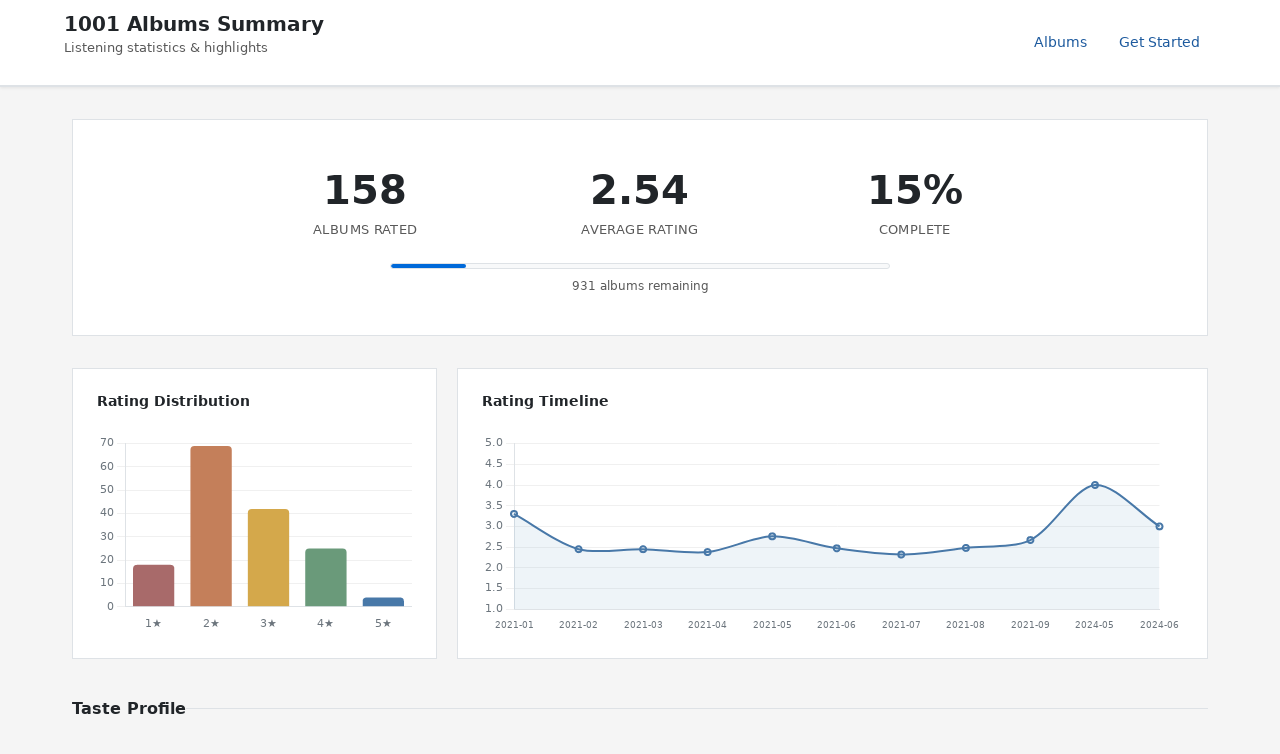

--- FILE ---
content_type: text/html; charset=utf-8
request_url: https://1001albumsgenerator.com/shares/60011a67f8788417fbd1d35b
body_size: 23955
content:
<!doctype html>
<html lang="en">

    <head>
        <meta charset="utf-8">
        <meta name="viewport" content="width=device-width, initial-scale=1, shrink-to-fit=no">

        <title>My 1001 Albums Journey - Statistics Dashboard</title>
        <meta name="description" content="Explore the history of music. One album a day. From the book 1001 Albums You Must Hear Before You Die.">

        <meta name="robots" content="all">

        <meta property="og:description" content="158 albums rated with an average of 2.54/5. Going through the book 1001 Albums You Must Hear Before You Die.">
        <meta property="og:title" content="My 1001 Albums Journey">
        <meta property="og:image" content="https://1001albumsgenerator.com/images/1001-albums-collage.jpg">

        <meta name="twitter:card" content="summary_large_image">
        <meta name="twitter:site" content="@1001_albums_gen">
        <meta name="twitter:title" content="My 1001 Albums Journey">
        <meta name="twitter:description" content="158 albums rated with an average of 2.54/5. Going through the book 1001 Albums You Must Hear Before You Die.">
        <meta name="twitter:image" content="https://1001albumsgenerator.com/images/1001-albums-collage.jpg">


        <script>
            window.albumGenerator = window.albumGenerator || {};
            window.ga = function(){};
        </script>
        <script src="/dist/js/app.min.js"></script>

        <link rel="shortcut icon" href="/images/favicon.ico" />

        <!-- Bootstrap core CSS -->
        <link rel="stylesheet" href="https://stackpath.bootstrapcdn.com/bootstrap/4.1.3/css/bootstrap.min.css"
            integrity="sha384-MCw98/SFnGE8fJT3GXwEOngsV7Zt27NXFoaoApmYm81iuXoPkFOJwJ8ERdknLPMO" crossorigin="anonymous">

        <!-- Custom styles  -->
        <link href="/stylesheets/style.css" rel="stylesheet">
    </head>

    <body>
        <div class="share-dashboard">
    <header class="dashboard-header">
        <div class="header-content">
            <div>
                <h1 class="header-title">1001 Albums Summary</h1>
                <p class="header-subtitle">Listening statistics & highlights</p>
            </div>
            <nav class="header-nav">
                <a href="/albums" class="nav-link">Albums</a>
                <a href="/" class="nav-link">Get Started</a>
            </nav>
        </div>
    </header>

    <main class="dashboard-content">
        <!-- Hero Section -->
        <section class="hero-section">
            

            <div class="hero-stats">
                <div class="hero-stat">
                    <div class="hero-stat-value">158</div>
                    <div class="hero-stat-label">Albums Rated</div>
                </div>
                <div class="hero-stat">
                    <div class="hero-stat-value">2.54</div>
                    <div class="hero-stat-label">Average Rating</div>
                </div>
                <div class="hero-stat">
                    <div class="hero-stat-value">15%</div>
                    <div class="hero-stat-label">Complete</div>
                </div>
            </div>

            <div class="progress-bar-wrapper">
                <div class="progress-bar-bg">
                    <div class="progress-bar-fill" style="width: 15%"></div>
                </div>
                <div class="progress-label">931 albums remaining</div>
            </div>


        </section>

        <!-- Featured Review -->

        <!-- Charts Row -->
        <section class="cards-grid">
            <div class="card span-4">
                <div class="card-header">
                    <h3 class="card-title">Rating Distribution</h3>
                </div>
                <div class="chart-container">
                    <canvas id="ratingDistChart"></canvas>
                </div>
            </div>

            <div class="card span-8">
                <div class="card-header">
                    <h3 class="card-title">Rating Timeline</h3>
                </div>
                <div class="chart-container">
                    <canvas id="timelineChart"></canvas>
                </div>
            </div>
        </section>

        <!-- Your Favorites Summary -->
        <div class="section-header">
            <h2 class="section-title">Taste Profile</h2>
            <div class="section-line"></div>
        </div>

        <section class="cards-grid">
            <div class="card span-12">
                <div class="milestone-grid milestone-grid-simple">
                    <div class="milestone">
                        <div class="milestone-value">1950</div>
                        <div class="milestone-label">Favorite Decade</div>
                    </div>
                    <div class="milestone">
                        <div class="milestone-value">Metal</div>
                        <div class="milestone-label">Favorite Genre</div>
                    </div>
                    <div class="milestone">
                        <div class="milestone-value">US</div>
                        <div class="milestone-label">Top Origin</div>
                    </div>
                    <div class="milestone rater-style-milestone" onclick="document.getElementById('rater-style-modal').classList.add('show')">
                        <div class="milestone-value" style="color: #607d8b">Perfectionist</div>
                        <div class="milestone-label">Rater Style <span class="info-hint">?</span></div>
                    </div>
                    <div class="milestone">
                        <div class="milestone-value">4</div>
                        <div class="milestone-label">5-Star Albums</div>
                    </div>
                    <div class="milestone">
                        <div class="milestone-value">18</div>
                        <div class="milestone-label">1-Star Albums</div>
                    </div>
                </div>
            </div>
        </section>

        <!-- Breakdown: Genre, Decade, Origin -->
        <div class="section-header">
            <h2 class="section-title">Breakdown</h2>
            <div class="section-line"></div>
        </div>

        <section class="cards-grid">
            <div class="card span-6">
                <div class="card-header">
                    <h3 class="card-title">By Genre</h3>
                </div>
                <div class="chart-container" id="genreChartContainer">
                    <canvas id="genreChart"></canvas>
                </div>
            </div>

            <div class="breakdown-stacked">
                <div class="card">
                    <div class="card-header">
                        <h3 class="card-title">By Decade</h3>
                    </div>
                    <div class="chart-container" id="decadeChartContainer">
                        <canvas id="decadeChart"></canvas>
                    </div>
                </div>
                <div class="card">
                    <div class="card-header">
                        <h3 class="card-title">By Origin</h3>
                    </div>
                    <div class="chart-container" id="originChartContainer">
                        <canvas id="originChart"></canvas>
                    </div>
                </div>
            </div>
        </section>

        <!-- Global Comparison -->
        <div class="section-header">
            <h2 class="section-title">Albums</h2>
            <div class="section-line"></div>
        </div>

        <section class="cards-grid">
            <div class="card span-6">
                <div class="card-header">
                    <h3 class="card-title">You Love More Than Most</h3>
                </div>
                <table class="data-table">
                        <thead>
                            <tr><th>Album</th><th>You</th><th>Global</th><th>Diff</th></tr>
                        </thead>
                        <tbody>
                            <tr>
                                <td>
                                    <a href="/albums/6FIFqclBriPCb0SjWDaHIk/veckatimest">Veckatimest</a>
                                    <div class="table-artist">Grizzly Bear</div>
                                </td>
                                <td>5</td>
                                <td>3.05</td>
                                <td>+1.95</td>
                            </tr>
                            <tr>
                                <td>
                                    <a href="/albums/6mm1Skz3JE6AXneya9Nyiv/oracular-spectacular">Oracular Spectacular</a>
                                    <div class="table-artist">MGMT</div>
                                </td>
                                <td>5</td>
                                <td>3.61</td>
                                <td>+1.39</td>
                            </tr>
                            <tr>
                                <td>
                                    <a href="/albums/6P3jzdPK5VMbzuJ2HcRt9y/time-out">Time Out</a>
                                    <div class="table-artist">The Dave Brubeck Quartet</div>
                                </td>
                                <td>5</td>
                                <td>3.83</td>
                                <td>+1.17</td>
                            </tr>
                            <tr>
                                <td>
                                    <a href="/albums/7eyQXxuf2nGj9d2367Gi5f/in-rainbows">In Rainbows</a>
                                    <div class="table-artist">Radiohead</div>
                                </td>
                                <td>5</td>
                                <td>3.84</td>
                                <td>+1.16</td>
                            </tr>
                            <tr>
                                <td>
                                    <a href="/albums/5yvjiLsbi25u0PjdpqQM2S/millions-now-living-will-never-die">Millions Now Living Will Never Die</a>
                                    <div class="table-artist">Tortoise</div>
                                </td>
                                <td>4</td>
                                <td>2.88</td>
                                <td>+1.12</td>
                            </tr>
                        </tbody>
                </table>
            </div>

            <div class="card span-6">
                <div class="card-header">
                    <h3 class="card-title">You Love Less Than Most</h3>
                </div>
                <table class="data-table">
                    <thead>
                        <tr><th>Album</th><th>You</th><th>Global</th><th>Diff</th></tr>
                    </thead>
                    <tbody>
                        <tr>
                            <td>
                                <a href="/albums/7ycBtnsMtyVbbwTfJwRjSP/to-pimp-a-butterfly">To Pimp A Butterfly</a>
                                <div class="table-artist">Kendrick Lamar</div>
                            </td>
                            <td>1</td>
                            <td>3.62</td>
                            <td>-2.62</td>
                        </tr>
                        <tr>
                            <td>
                                <a href="/albums/5BWl0bB1q0TqyFmkBEupZy/hounds-of-love">Hounds Of Love</a>
                                <div class="table-artist">Kate Bush</div>
                            </td>
                            <td>1</td>
                            <td>3.61</td>
                            <td>-2.61</td>
                        </tr>
                        <tr>
                            <td>
                                <a href="/albums/3U1ht9EdWEI9nMvaqdQI67/1999">1999</a>
                                <div class="table-artist">Prince</div>
                            </td>
                            <td>1</td>
                            <td>3.6</td>
                            <td>-2.6</td>
                        </tr>
                        <tr>
                            <td>
                                <a href="/albums/5dVZpNJraoqCo3BssinMoo/fear-of-music">Fear Of Music</a>
                                <div class="table-artist">Talking Heads</div>
                            </td>
                            <td>1</td>
                            <td>3.47</td>
                            <td>-2.47</td>
                        </tr>
                        <tr>
                            <td>
                                <a href="/albums/6ggO3YVhyonYuFWUPBRyIv/never-mind-the-bollocks-heres-the-sex-pistols">Never Mind The Bollocks, Here’s The Sex Pistols</a>
                                <div class="table-artist">Sex Pistols</div>
                            </td>
                            <td>1</td>
                            <td>3.45</td>
                            <td>-2.45</td>
                        </tr>
                        <tr>
                            <td>
                                <a href="/albums/6LBiuhK7PZKjVXyMfPxPoh/my-beautiful-dark-twisted-fantasy">My Beautiful Dark Twisted Fantasy</a>
                                <div class="table-artist">Kanye West</div>
                            </td>
                            <td>1</td>
                            <td>3.41</td>
                            <td>-2.41</td>
                        </tr>
                        <tr>
                            <td>
                                <a href="/albums/3eyz60xEK5dGEeZF1JJSi9/the-man-machine">The Man Machine</a>
                                <div class="table-artist">Kraftwerk</div>
                            </td>
                            <td>1</td>
                            <td>3.31</td>
                            <td>-2.31</td>
                        </tr>
                        <tr>
                            <td>
                                <a href="/albums/5qhXaVIC5BdE4a5Kq1FMZG/funhouse">Fun House</a>
                                <div class="table-artist">The Stooges</div>
                            </td>
                            <td>1</td>
                            <td>3.28</td>
                            <td>-2.28</td>
                        </tr>
                        <tr>
                            <td>
                                <a href="/albums/5wqa3AIalAtzA7X9HIuAer/tigermilk">Tigermilk</a>
                                <div class="table-artist">Belle &amp; Sebastian</div>
                            </td>
                            <td>1</td>
                            <td>3.23</td>
                            <td>-2.23</td>
                        </tr>
                        <tr>
                            <td>
                                <a href="/albums/48AGkmM7iO4jrELRnNZGPV/like-a-prayer">Like A Prayer</a>
                                <div class="table-artist">Madonna</div>
                            </td>
                            <td>1</td>
                            <td>3.22</td>
                            <td>-2.22</td>
                        </tr>
                    </tbody>
                </table>
            </div>
        </section>

        <!-- Artist Analysis -->

        <!-- 5-Star Albums -->
        <div class="section-header">
            <h2 class="section-title">5-Star Albums (4)</h2>
            <div class="section-line"></div>
            <a href="/album-wall/60011a67f8788417fbd1d35b" class="section-link">View Album Wall</a>
        </div>

        <section class="cards-grid">
            <div class="card span-12">
                <div class="album-grid">
                    <a href="/albums/7eyQXxuf2nGj9d2367Gi5f/in-rainbows" title="In Rainbows - Radiohead">
                        <img class="album-thumb" src="https://i.scdn.co/image/ab67616d00001e0234733f87148c2fbe0176abdb" alt="In Rainbows" loading="lazy" />
                    </a>
                    <a href="/albums/6FIFqclBriPCb0SjWDaHIk/veckatimest" title="Veckatimest - Grizzly Bear">
                        <img class="album-thumb" src="https://i.scdn.co/image/2ee6d8cc138161e2b69f1a800a15f46632b02e33" alt="Veckatimest" loading="lazy" />
                    </a>
                    <a href="/albums/6mm1Skz3JE6AXneya9Nyiv/oracular-spectacular" title="Oracular Spectacular - MGMT">
                        <img class="album-thumb" src="https://i.scdn.co/image/60c81344995dcca6528e42adbd8b763a4e5c93da" alt="Oracular Spectacular" loading="lazy" />
                    </a>
                    <a href="/albums/6P3jzdPK5VMbzuJ2HcRt9y/time-out" title="Time Out - The Dave Brubeck Quartet">
                        <img class="album-thumb" src="https://i.scdn.co/image/f38a47efdc7873a6bae96aecc9e716c9e3e68721" alt="Time Out" loading="lazy" />
                    </a>
                </div>
            </div>
        </section>

        <!-- Popular Reviews -->
        <div class="reviews-container">
            <div class="section-header">
                <h2 class="section-title">Popular Reviews</h2>
                <div class="section-line"></div>
            </div>
            <div class="review-card">
                <div class="review-header">
                    <div>
                        <div class="review-album"><a href="/albums/6YabPKtZAjxwyWbuO9p4ZD/highway-61-revisited">Highway 61 Revisited</a></div>
                        <div class="review-meta">Bob Dylan · 3 likes</div>
                    </div>
                    <div class="review-rating">2/5</div>
                </div>
                <div class="review-text">I get why Dylan is so well regarded. Like a Rolling Stone is Great. I’m not huge into his other tracks on this one.</div>
            </div>
            <div class="review-card">
                <div class="review-header">
                    <div>
                        <div class="review-album"><a href="/albums/6FIFqclBriPCb0SjWDaHIk/veckatimest">Veckatimest</a></div>
                        <div class="review-meta">Grizzly Bear · 3 likes</div>
                    </div>
                    <div class="review-rating">5/5</div>
                </div>
                <div class="review-text">Shocked that I haven&#x27;t heard of this album, it is so good.  Love the rhythms and the first two tracks are superb.</div>
            </div>
            <div class="review-card">
                <div class="review-header">
                    <div>
                        <div class="review-album"><a href="/albums/1Bmuyq89rXZJNK1w8pauEg/exit-planet-dust">Exit Planet Dust</a></div>
                        <div class="review-meta">The Chemical Brothers · 1 likes</div>
                    </div>
                    <div class="review-rating">4/5</div>
                </div>
                <div class="review-text">Really enjoyed some of these tracks.  As with most electronic music, I can only listen to a few tracks before needing a break!</div>
            </div>
        </div>

        <!-- 4-Star Albums (shown when extendedSummary is enabled) -->

        <!-- 1-Star Albums -->
        <div class="section-header">
            <h2 class="section-title">1-Star Albums (18)</h2>
            <div class="section-line"></div>
        </div>

        <section class="cards-grid">
            <div class="card span-12">
                <div class="album-grid">
                    <a href="/albums/3AKjod7W29b6DQKwuInZji/its-a-shame-about-ray" title="It&#x27;s A Shame About Ray - The Lemonheads">
                        <img class="album-thumb" src="https://i.scdn.co/image/ab67616d00001e0292b65c451cdaa683e214ebb1" alt="It&#x27;s A Shame About Ray" loading="lazy" />
                    </a>
                    <a href="/albums/5wqa3AIalAtzA7X9HIuAer/tigermilk" title="Tigermilk - Belle &amp; Sebastian">
                        <img class="album-thumb" src="https://i.scdn.co/image/22f2917818be8096cbaed454a32395f4f4b0eb4b" alt="Tigermilk" loading="lazy" />
                    </a>
                    <a href="/albums/6LBiuhK7PZKjVXyMfPxPoh/my-beautiful-dark-twisted-fantasy" title="My Beautiful Dark Twisted Fantasy - Kanye West">
                        <img class="album-thumb" src="https://i.scdn.co/image/2225ea2c7fdb286dfc69ffbc1a67a1b92a9ad3e4" alt="My Beautiful Dark Twisted Fantasy" loading="lazy" />
                    </a>
                    <a href="/albums/6ggO3YVhyonYuFWUPBRyIv/never-mind-the-bollocks-heres-the-sex-pistols" title="Never Mind The Bollocks, Here’s The Sex Pistols - Sex Pistols">
                        <img class="album-thumb" src="https://i.scdn.co/image/4aca38fa6fc4df26994f65e96f7e137a02c2b951" alt="Never Mind The Bollocks, Here’s The Sex Pistols" loading="lazy" />
                    </a>
                    <a href="/albums/3eyz60xEK5dGEeZF1JJSi9/the-man-machine" title="The Man Machine - Kraftwerk">
                        <img class="album-thumb" src="https://i.scdn.co/image/916da41b713993c9a7b6d957f304da51bdea9347" alt="The Man Machine" loading="lazy" />
                    </a>
                    <a href="/albums/48AGkmM7iO4jrELRnNZGPV/like-a-prayer" title="Like A Prayer - Madonna">
                        <img class="album-thumb" src="https://i.scdn.co/image/27428b28f68db617679aa5cb9822054293bb9b52" alt="Like A Prayer" loading="lazy" />
                    </a>
                    <a href="/albums/3U1ht9EdWEI9nMvaqdQI67/1999" title="1999 - Prince">
                        <img class="album-thumb" src="https://i.scdn.co/image/8518eb5655ce5a44023943b0f87b61990f7db515" alt="1999" loading="lazy" />
                    </a>
                    <a href="/albums/5qhXaVIC5BdE4a5Kq1FMZG/funhouse" title="Fun House - The Stooges">
                        <img class="album-thumb" src="https://i.scdn.co/image/ab67616d00001e022c7d41ae194ef7aaaba3fee3" alt="Fun House" loading="lazy" />
                    </a>
                    <a href="/albums/5dVZpNJraoqCo3BssinMoo/fear-of-music" title="Fear Of Music - Talking Heads">
                        <img class="album-thumb" src="https://i.scdn.co/image/18c02c43c76a8c6ad873f3575bfb4f297ee183fd" alt="Fear Of Music" loading="lazy" />
                    </a>
                    <a href="/albums/4PVqDVjitmZwRx8JIs3HJP/rain-dogs" title="Rain Dogs - Tom Waits">
                        <img class="album-thumb" src="https://i.scdn.co/image/8e05f11aadcff09c5ec541cd82fc654fc2d30a8c" alt="Rain Dogs" loading="lazy" />
                    </a>
                    <a href="/albums/0I7bOh7mYGUEyqCFHU9R0A/soul-mining" title="Soul Mining - The The">
                        <img class="album-thumb" src="https://i.scdn.co/image/36c56bed4c81ec4852de7ece042f268d307bb377" alt="Soul Mining" loading="lazy" />
                    </a>
                    <a href="/albums/7ycBtnsMtyVbbwTfJwRjSP/to-pimp-a-butterfly" title="To Pimp A Butterfly - Kendrick Lamar">
                        <img class="album-thumb" src="https://i.scdn.co/image/ab67616d00001e02cdb645498cd3d8a2db4d05e1" alt="To Pimp A Butterfly" loading="lazy" />
                    </a>
                    <a href="/albums/5BWl0bB1q0TqyFmkBEupZy/hounds-of-love" title="Hounds Of Love - Kate Bush">
                        <img class="album-thumb" src="https://i.scdn.co/image/f43e56da19bcaff2bf003e9006e4149e314ed7cc" alt="Hounds Of Love" loading="lazy" />
                    </a>
                    <a href="/albums/23vvbZr2ZDlJNZftFAkCqO/kala" title="Kala - M.I.A.">
                        <img class="album-thumb" src="https://i.scdn.co/image/ee693e41d6e261fca5f80d4e059afe0498a54f26" alt="Kala" loading="lazy" />
                    </a>
                    <a href="/albums/328gsq5mObioXj2TcD8AED/the-united-states-of-america" title="The United States Of America - The United States Of America">
                        <img class="album-thumb" src="https://i.scdn.co/image/ab67616d00001e02fdb51b1feb42fbe3e41a2353" alt="The United States Of America" loading="lazy" />
                    </a>
                    <a href="/albums/2fUrnjG4BPBH52aEAv1XyA/oxygene" title="Oxygène - Jean-Michel Jarre">
                        <img class="album-thumb" src="https://i.scdn.co/image/80d9e7df34db8d2c6d63239b4b42fa08b7c7ba4b" alt="Oxygène" loading="lazy" />
                    </a>
                    <a href="/albums/1emkiMRnLWtWfmCcJapjR1/vespertine" title="Vespertine - Björk">
                        <img class="album-thumb" src="https://i.scdn.co/image/8f1de6f3a48227cbfda71e049ddea2bbe8fe5aec" alt="Vespertine" loading="lazy" />
                    </a>
                    <a href="/albums/2sSoLLxo3rLSirqUnlyalo/heartattack-and-vine" title="Heartattack And Vine - Tom Waits">
                        <img class="album-thumb" src="https://i.scdn.co/image/b73fea694846cf03966b29a3c49a47651a15cacd" alt="Heartattack And Vine" loading="lazy" />
                    </a>
                </div>
            </div>
        </section>

        <!-- All Ratings Section -->
        <div class="reviews-container">
            <div class="section-header">
                <h2 class="section-title">All Ratings</h2>
                <div class="section-line"></div>
            </div>
            <button class="nav-btn" id="toggleAllRatingsBtn">Show all ratings</button>
            <div id="allRatingsContainer" class="all-ratings-list" style="display: none;">
                <div class="review-card">
                    <div class="review-header">
                        <div>
                            <div class="review-album"><a href="/albums/5Y0p2XCgRRIjna91aQE8q7/the-queen-is-dead">The Queen Is Dead</a></div>
                            <div class="review-artist">The Smiths</div>
                        </div>
                        <div class="review-rating">3/5</div>
                    </div>
                    <div class="review-text">Bass sounds good, compressed and lots of delay on the guitar. Totally 80s haha!</div>
                </div>
                <div class="review-card">
                    <div class="review-header">
                        <div>
                            <div class="review-album"><a href="/albums/52AeC4gwbxDfFlLHgK1ByD/urban-hymns">Urban Hymns</a></div>
                            <div class="review-artist">The Verve</div>
                        </div>
                        <div class="review-rating">4/5</div>
                    </div>
                    <div class="review-text">Bittersweet symphony is so good. I like the alternative vibe but it is like a watered down Radiohead, still enjoyable and I could listen to this a few times.</div>
                </div>
                <div class="review-card">
                    <div class="review-header">
                        <div>
                            <div class="review-album"><a href="/albums/4akCXGsQEjlz6LsMGwRuDa/debut">Debut</a></div>
                            <div class="review-artist">Björk</div>
                        </div>
                        <div class="review-rating">3/5</div>
                    </div>
                    <div class="review-text">Vocals are distinct with sometimes jarring rhythms.  Can tell the dance vibe and given the period, the percussion could use a reboot but has a dance hall sound to some of the tracks.  I could listen to a few tracks more for sure.  I can see why there is large following.  </div>
                </div>
                <div class="review-card">
                    <div class="review-header">
                        <div>
                            <div class="review-album"><a href="/albums/0vndiSM8xxlb8CQFOMMO9h/rio">Rio</a></div>
                            <div class="review-artist">Duran Duran</div>
                        </div>
                        <div class="review-rating">3/5</div>
                    </div>
                    <div class="review-text">A ton of respect for this album, the rock and blues sound was impressive and the moving bass line sounded great.</div>
                </div>
                <div class="review-card">
                    <div class="review-header">
                        <div>
                            <div class="review-album"><a href="/albums/49kzgMsxHU5CTeb2XmFHjo/the-clash">The Clash</a></div>
                            <div class="review-artist">The Clash</div>
                        </div>
                        <div class="review-rating">3/5</div>
                    </div>
                    
                </div>
                <div class="review-card">
                    <div class="review-header">
                        <div>
                            <div class="review-album"><a href="/albums/6DZNOsLXIU2zOQfQDwDpIS/disintegration">Disintegration</a></div>
                            <div class="review-artist">The Cure</div>
                        </div>
                        <div class="review-rating">4/5</div>
                    </div>
                    <div class="review-text">This is so good, the synth and guitar make this super moody.  </div>
                </div>
                <div class="review-card">
                    <div class="review-header">
                        <div>
                            <div class="review-album"><a href="/albums/4VcKXOCUzcrxltYt0Jyqfk/b-52s">B-52&#x27;s</a></div>
                            <div class="review-artist">The B-52&#x27;s</div>
                        </div>
                        <div class="review-rating">3/5</div>
                    </div>
                    <div class="review-text">Side one or the first half are classics that have lived on.  Side two I haven&#x27;t heard before and their style wears a bit thin on it. 
        Hard to put a label on this but post-punk/new wave dance for the era could work.  </div>
                </div>
                <div class="review-card">
                    <div class="review-header">
                        <div>
                            <div class="review-album"><a href="/albums/4G1YVElmzCn3QkVFQyuxkt/goo">Goo</a></div>
                            <div class="review-artist">Sonic Youth</div>
                        </div>
                        <div class="review-rating">4/5</div>
                    </div>
                    <div class="review-text">Great sound and this is what rock should feel like. Took off a star cause I don’t love the singing.</div>
                </div>
                <div class="review-card">
                    <div class="review-header">
                        <div>
                            <div class="review-album"><a href="/albums/2DYl4Z5qrQrQvEbMj4Alle/dig-your-own-hole">Dig Your Own Hole</a></div>
                            <div class="review-artist">The Chemical Brothers</div>
                        </div>
                        <div class="review-rating">3/5</div>
                    </div>
                    <div class="review-text">Great drum grooves</div>
                </div>
                <div class="review-card">
                    <div class="review-header">
                        <div>
                            <div class="review-album"><a href="/albums/6BqoNCQsupSaLBkl8u1uME/shaka-zulu">Shaka Zulu</a></div>
                            <div class="review-artist">Ladysmith Black Mambazo</div>
                        </div>
                        <div class="review-rating">3/5</div>
                    </div>
                    <div class="review-text">Way better than I anticipated. Puts you in a meditative frame of mind. Great reverb in the recording. Great intro into worldwide music.</div>
                </div>
                <div class="review-card">
                    <div class="review-header">
                        <div>
                            <div class="review-album"><a href="/albums/6UkdyvPElK6JDkyeRClbI2/supa-dupa-fly">Supa Dupa Fly</a></div>
                            <div class="review-artist">Missy Elliott</div>
                        </div>
                        <div class="review-rating">2/5</div>
                    </div>
                    <div class="review-text">Rhythm was great</div>
                </div>
                <div class="review-card">
                    <div class="review-header">
                        <div>
                            <div class="review-album"><a href="/albums/3i3imP9g6gCc6VzeeyduXZ/sticky-fingers">Sticky Fingers</a></div>
                            <div class="review-artist">The Rolling Stones</div>
                        </div>
                        <div class="review-rating">2/5</div>
                    </div>
                    <div class="review-text">The blues are alive and kickin in this rock album.  This doesn&#x27;t resonate a whole lot with me, might be an era thing.</div>
                </div>
                <div class="review-card">
                    <div class="review-header">
                        <div>
                            <div class="review-album"><a href="/albums/39jgim5XzgEWo7OsCcxxxO/histoire-de-melody-nelson">Histoire De Melody Nelson</a></div>
                            <div class="review-artist">Serge Gainsbourg</div>
                        </div>
                        <div class="review-rating">2/5</div>
                    </div>
                    <div class="review-text">Definitely has a strong funk and rock vibe.  The french...</div>
                </div>
                <div class="review-card">
                    <div class="review-header">
                        <div>
                            <div class="review-album"><a href="/albums/12n11cgnpjXKLeqrnIERoS/tapestry">Tapestry</a></div>
                            <div class="review-artist">Carole King</div>
                        </div>
                        <div class="review-rating">3/5</div>
                    </div>
                    <div class="review-text">Classic album with some popular songs. Great piano work and bass line was excellent throughout.</div>
                </div>
                <div class="review-card">
                    <div class="review-header">
                        <div>
                            <div class="review-album"><a href="/albums/5bHkK1X4WEOzNvRhehvOcb/deja-vu">Deja Vu</a></div>
                            <div class="review-artist">Crosby, Stills, Nash &amp; Young</div>
                        </div>
                        <div class="review-rating">4/5</div>
                    </div>
                    <div class="review-text">Love it, Carry On packs a punch to kick this album off. Great harmonies. Great musicians.</div>
                </div>
                <div class="review-card">
                    <div class="review-header">
                        <div>
                            <div class="review-album"><a href="/albums/3AKjod7W29b6DQKwuInZji/its-a-shame-about-ray">It&#x27;s A Shame About Ray</a></div>
                            <div class="review-artist">The Lemonheads</div>
                        </div>
                        <div class="review-rating">1/5</div>
                    </div>
                    <div class="review-text">Was kind of bland compared to its contemporaries. Maybe I need another listen but...</div>
                </div>
                <div class="review-card">
                    <div class="review-header">
                        <div>
                            <div class="review-album"><a href="/albums/0n6dZEvzLUq0qUm5e8zFn5/daydream-nation">Daydream Nation</a></div>
                            <div class="review-artist">Sonic Youth</div>
                        </div>
                        <div class="review-rating">2/5</div>
                    </div>
                    <div class="review-text">Preferred Goo over this album.  They experimented a lot with discord in this one.</div>
                </div>
                <div class="review-card">
                    <div class="review-header">
                        <div>
                            <div class="review-album"><a href="/albums/4HihJAJjF6hSVoh318zLu9/the-last-broadcast">The Last Broadcast</a></div>
                            <div class="review-artist">Doves</div>
                        </div>
                        <div class="review-rating">3/5</div>
                    </div>
                    <div class="review-text">Some good tracks. </div>
                </div>
                <div class="review-card">
                    <div class="review-header">
                        <div>
                            <div class="review-album"><a href="/albums/24TAupSNVWSAHL0R7n71vm/bad">Bad</a></div>
                            <div class="review-artist">Michael Jackson</div>
                        </div>
                        <div class="review-rating">2/5</div>
                    </div>
                    <div class="review-text">The popular tracks on this album are flawless.  Bad, Smooth Criminal, etc.  However, the rest of the album just isn&#x27;t worth listening to IMO.</div>
                </div>
                <div class="review-card">
                    <div class="review-header">
                        <div>
                            <div class="review-album"><a href="/albums/6bR98XzGnklTORDvZ7Oc2i/architecture-and-morality">Architecture And Morality</a></div>
                            <div class="review-artist">Orchestral Manoeuvres In The Dark</div>
                        </div>
                        <div class="review-rating">2/5</div>
                    </div>
                    <div class="review-text">Can&#x27;t say I enjoyed this 80s album.  </div>
                </div>
                <div class="review-card">
                    <div class="review-header">
                        <div>
                            <div class="review-album"><a href="/albums/6YabPKtZAjxwyWbuO9p4ZD/highway-61-revisited">Highway 61 Revisited</a></div>
                            <div class="review-artist">Bob Dylan</div>
                        </div>
                        <div class="review-rating">2/5</div>
                    </div>
                    <div class="review-text">I get why Dylan is so well regarded. Like a Rolling Stone is Great. I’m not huge into his other tracks on this one.</div>
                </div>
                <div class="review-card">
                    <div class="review-header">
                        <div>
                            <div class="review-album"><a href="/albums/16RbYsL8rkGIn02qZx6t2o/wild-wood">Wild Wood</a></div>
                            <div class="review-artist">Paul Weller</div>
                        </div>
                        <div class="review-rating">3/5</div>
                    </div>
                    <div class="review-text">Really liked the groove on this bluesy, rock album.  Out in 1994 (English singer-songwriter) and has that jam band feel but not in an obnoxious way.  </div>
                </div>
                <div class="review-card">
                    <div class="review-header">
                        <div>
                            <div class="review-album"><a href="/albums/3PRoXYsngSwjEQWR5PsHWR/revolver">Revolver</a></div>
                            <div class="review-artist">Beatles</div>
                        </div>
                        <div class="review-rating">3/5</div>
                    </div>
                    <div class="review-text">They play so well together, haha! Beetles have some amazing music.  Good listen.</div>
                </div>
                <div class="review-card">
                    <div class="review-header">
                        <div>
                            <div class="review-album"><a href="/albums/6YbDNY7VkyBqbO9rBmqVAN/superfuzz-bigmuff">Superfuzz Bigmuff</a></div>
                            <div class="review-artist">Mudhoney</div>
                        </div>
                        <div class="review-rating">2/5</div>
                    </div>
                    <div class="review-text">Pivotal in the early grunge movement.  Wanted to like it but didn&#x27;t hit home with me.</div>
                </div>
                <div class="review-card">
                    <div class="review-header">
                        <div>
                            <div class="review-album"><a href="/albums/3fI60xJqLkfhnbAf907JsS/djam-leelii">Djam Leelii</a></div>
                            <div class="review-artist">Baaba Maal</div>
                        </div>
                        <div class="review-rating">2/5</div>
                    </div>
                    <div class="review-text">DNF, </div>
                </div>
                <div class="review-card">
                    <div class="review-header">
                        <div>
                            <div class="review-album"><a href="/albums/7Dln8ruq4VMRtmJDvSGtjJ/no-other">No Other</a></div>
                            <div class="review-artist">Gene Clark</div>
                        </div>
                        <div class="review-rating">3/5</div>
                    </div>
                    <div class="review-text">first couple of tracks seemed like it was from an earlier period instead of the 70&#x27;s.  chill music.</div>
                </div>
                <div class="review-card">
                    <div class="review-header">
                        <div>
                            <div class="review-album"><a href="/albums/5C7B6Wi35TyMOQVtt2eRAV/red-dirt-girl">Red Dirt Girl</a></div>
                            <div class="review-artist">Emmylou Harris</div>
                        </div>
                        <div class="review-rating">2/5</div>
                    </div>
                    <div class="review-text">Found it kind of vanilla</div>
                </div>
                <div class="review-card">
                    <div class="review-header">
                        <div>
                            <div class="review-album"><a href="/albums/5yvjiLsbi25u0PjdpqQM2S/millions-now-living-will-never-die">Millions Now Living Will Never Die</a></div>
                            <div class="review-artist">Tortoise</div>
                        </div>
                        <div class="review-rating">4/5</div>
                    </div>
                    <div class="review-text">Had some cool beats, liked the experimental nature of this album.</div>
                </div>
                <div class="review-card">
                    <div class="review-header">
                        <div>
                            <div class="review-album"><a href="/albums/1Bmuyq89rXZJNK1w8pauEg/exit-planet-dust">Exit Planet Dust</a></div>
                            <div class="review-artist">The Chemical Brothers</div>
                        </div>
                        <div class="review-rating">4/5</div>
                    </div>
                    <div class="review-text">Really enjoyed some of these tracks.  As with most electronic music, I can only listen to a few tracks before needing a break!</div>
                </div>
                <div class="review-card">
                    <div class="review-header">
                        <div>
                            <div class="review-album"><a href="/albums/5wqa3AIalAtzA7X9HIuAer/tigermilk">Tigermilk</a></div>
                            <div class="review-artist">Belle &amp; Sebastian</div>
                        </div>
                        <div class="review-rating">1/5</div>
                    </div>
                    <div class="review-text">Bland to my ear.</div>
                </div>
                <div class="review-card">
                    <div class="review-header">
                        <div>
                            <div class="review-album"><a href="/albums/0rK8K0z9sYhEhCW51v9jrp/white-ladder">White Ladder</a></div>
                            <div class="review-artist">David Gray</div>
                        </div>
                        <div class="review-rating">4/5</div>
                    </div>
                    <div class="review-text">Enjoyed this a lot.  Great emotion in his vocals and the acoustic adds great warmth to his sound.  Piano was well selected on a few points.  Wave Hello, Say Goodbye was such a good departing track. </div>
                </div>
                <div class="review-card">
                    <div class="review-header">
                        <div>
                            <div class="review-album"><a href="/albums/4ZfUPTosZ0jaVWa0EfGbly/countdown-to-ecstasy">Countdown To Ecstasy</a></div>
                            <div class="review-artist">Steely Dan</div>
                        </div>
                        <div class="review-rating">3/5</div>
                    </div>
                    <div class="review-text">Very skilled, good sound and vocals.  Wild ride.</div>
                </div>
                <div class="review-card">
                    <div class="review-header">
                        <div>
                            <div class="review-album"><a href="/albums/6LBiuhK7PZKjVXyMfPxPoh/my-beautiful-dark-twisted-fantasy">My Beautiful Dark Twisted Fantasy</a></div>
                            <div class="review-artist">Kanye West</div>
                        </div>
                        <div class="review-rating">1/5</div>
                    </div>
                    
                </div>
                <div class="review-card">
                    <div class="review-header">
                        <div>
                            <div class="review-album"><a href="/albums/41bTjcSaiEe4G40RVVHbux/master-of-puppets">Master Of Puppets</a></div>
                            <div class="review-artist">Metallica</div>
                        </div>
                        <div class="review-rating">4/5</div>
                    </div>
                    <div class="review-text">I feel like this is where it all started for Metallica’s rise. Such a good album full of thrash.</div>
                </div>
                <div class="review-card">
                    <div class="review-header">
                        <div>
                            <div class="review-album"><a href="/albums/7kHtInr7Es2tPk5QJO6y6c/the-specials">The Specials</a></div>
                            <div class="review-artist">The Specials</div>
                        </div>
                        <div class="review-rating">2/5</div>
                    </div>
                    
                </div>
                <div class="review-card">
                    <div class="review-header">
                        <div>
                            <div class="review-album"><a href="/albums/6ggO3YVhyonYuFWUPBRyIv/never-mind-the-bollocks-heres-the-sex-pistols">Never Mind The Bollocks, Here’s The Sex Pistols</a></div>
                            <div class="review-artist">Sex Pistols</div>
                        </div>
                        <div class="review-rating">1/5</div>
                    </div>
                    
                </div>
                <div class="review-card">
                    <div class="review-header">
                        <div>
                            <div class="review-album"><a href="/albums/5WLhE2narEJDFpNu7IJ9CI/16-lovers-lane">16 Lovers Lane</a></div>
                            <div class="review-artist">The Go-Betweens</div>
                        </div>
                        <div class="review-rating">2/5</div>
                    </div>
                    <div class="review-text">80&#x27;s alternative.  Not bad, the drum machines must have sounded really cool at the time. </div>
                </div>
                <div class="review-card">
                    <div class="review-header">
                        <div>
                            <div class="review-album"><a href="/albums/6cuNyrSmRjBeekioLdLkvI/ray-of-light">Ray Of Light</a></div>
                            <div class="review-artist">Madonna</div>
                        </div>
                        <div class="review-rating">2/5</div>
                    </div>
                    <div class="review-text">Didn&#x27;t love it, pretty boring and couldn&#x27;t get through most of the album.  </div>
                </div>
                <div class="review-card">
                    <div class="review-header">
                        <div>
                            <div class="review-album"><a href="/albums/4F4ykbsg5C8sL5WX364PvB/merriweather-post-pavilion">Merriweather Post Pavilion</a></div>
                            <div class="review-artist">Animal Collective</div>
                        </div>
                        <div class="review-rating">2/5</div>
                    </div>
                    
                </div>
                <div class="review-card">
                    <div class="review-header">
                        <div>
                            <div class="review-album"><a href="/albums/4h1e47X26VQHXCjNZZ5P3v/every-picture-tells-a-story">Every Picture Tells A Story</a></div>
                            <div class="review-artist">Rod Stewart</div>
                        </div>
                        <div class="review-rating">2/5</div>
                    </div>
                    
                </div>
                <div class="review-card">
                    <div class="review-header">
                        <div>
                            <div class="review-album"><a href="/albums/6AFLOkpJjFF652jevcSOZX/morrison-hotel">Morrison Hotel</a></div>
                            <div class="review-artist">The Doors</div>
                        </div>
                        <div class="review-rating">3/5</div>
                    </div>
                    
                </div>
                <div class="review-card">
                    <div class="review-header">
                        <div>
                            <div class="review-album"><a href="/albums/3z3HmV2Pq4y5ZMzW6prYrh/pictures-at-an-exhibition">Pictures At An Exhibition</a></div>
                            <div class="review-artist">Emerson, Lake &amp; Palmer</div>
                        </div>
                        <div class="review-rating">3/5</div>
                    </div>
                    <div class="review-text">Cool sounds, wasn&#x27;t expecting some of them from the early 1970s.  Organ playing was fierce, good jam band instrumental listen.</div>
                </div>
                <div class="review-card">
                    <div class="review-header">
                        <div>
                            <div class="review-album"><a href="/albums/6DaTfshdfMQiM00Yw1CG3J/bad-company">Bad Company</a></div>
                            <div class="review-artist">Bad Company</div>
                        </div>
                        <div class="review-rating">2/5</div>
                    </div>
                    
                </div>
                <div class="review-card">
                    <div class="review-header">
                        <div>
                            <div class="review-album"><a href="/albums/71HM1CMYWeZzws8pyiEn46/the-predator">The Predator</a></div>
                            <div class="review-artist">Ice Cube</div>
                        </div>
                        <div class="review-rating">3/5</div>
                    </div>
                    
                </div>
                <div class="review-card">
                    <div class="review-header">
                        <div>
                            <div class="review-album"><a href="/albums/1fi3IyodfojWTth7DhDQ6d/everything-must-go">Everything Must Go</a></div>
                            <div class="review-artist">Manic Street Preachers</div>
                        </div>
                        <div class="review-rating">2/5</div>
                    </div>
                    
                </div>
                <div class="review-card">
                    <div class="review-header">
                        <div>
                            <div class="review-album"><a href="/albums/3a0UOgDWw2pTajw85QPMiz/the-dark-side-of-the-moon">The Dark Side Of The Moon</a></div>
                            <div class="review-artist">Pink Floyd</div>
                        </div>
                        <div class="review-rating">3/5</div>
                    </div>
                    <div class="review-text">Some good tracks, but if I&#x27;m honest I was expecting this album to be sonically amazing.  Expectations may have been too high.</div>
                </div>
                <div class="review-card">
                    <div class="review-header">
                        <div>
                            <div class="review-album"><a href="/albums/4FHd783Gm1k8Fj2JWS34eb/the-fat-of-the-land">The Fat Of The Land</a></div>
                            <div class="review-artist">The Prodigy</div>
                        </div>
                        <div class="review-rating">2/5</div>
                    </div>
                    <div class="review-text">Love the hard hitting drums.  </div>
                </div>
                <div class="review-card">
                    <div class="review-header">
                        <div>
                            <div class="review-album"><a href="/albums/0d72ueyZJ4Hiplg0jebzGM/alien-lanes">Alien Lanes</a></div>
                            <div class="review-artist">Guided By Voices</div>
                        </div>
                        <div class="review-rating">2/5</div>
                    </div>
                    
                </div>
                <div class="review-card">
                    <div class="review-header">
                        <div>
                            <div class="review-album"><a href="/albums/0BBWJ3L9fhkmNLdt4zs4fu/songs-in-the-key-of-life">Songs In The Key Of Life</a></div>
                            <div class="review-artist">Stevie Wonder</div>
                        </div>
                        <div class="review-rating">4/5</div>
                    </div>
                    <div class="review-text">Really good funk, great musicianship.  This is why Stevie&#x27;s so frequently returned to.</div>
                </div>
                <div class="review-card">
                    <div class="review-header">
                        <div>
                            <div class="review-album"><a href="/albums/4VWobt8JHr24Gq2qUZK7DB/pump">Pump</a></div>
                            <div class="review-artist">Aerosmith</div>
                        </div>
                        <div class="review-rating">2/5</div>
                    </div>
                    
                </div>
                <div class="review-card">
                    <div class="review-header">
                        <div>
                            <div class="review-album"><a href="/albums/3eyz60xEK5dGEeZF1JJSi9/the-man-machine">The Man Machine</a></div>
                            <div class="review-artist">Kraftwerk</div>
                        </div>
                        <div class="review-rating">1/5</div>
                    </div>
                    
                </div>
                <div class="review-card">
                    <div class="review-header">
                        <div>
                            <div class="review-album"><a href="/albums/7K6JtyaSSVr7HidQsCHun0/odessey-and-oracle">Odessey And Oracle</a></div>
                            <div class="review-artist">The Zombies</div>
                        </div>
                        <div class="review-rating">4/5</div>
                    </div>
                    <div class="review-text">Better than expected.  Great musicians</div>
                </div>
                <div class="review-card">
                    <div class="review-header">
                        <div>
                            <div class="review-album"><a href="/albums/7Hj7jLvac1sBCDnvP6qBYd/maxinquaye">Maxinquaye</a></div>
                            <div class="review-artist">Tricky</div>
                        </div>
                        <div class="review-rating">2/5</div>
                    </div>
                    
                </div>
                <div class="review-card">
                    <div class="review-header">
                        <div>
                            <div class="review-album"><a href="/albums/38uGoW7jS8jjJMvZA26sRq/stardust">Stardust</a></div>
                            <div class="review-artist">Willie Nelson</div>
                        </div>
                        <div class="review-rating">2/5</div>
                    </div>
                    
                </div>
                <div class="review-card">
                    <div class="review-header">
                        <div>
                            <div class="review-album"><a href="/albums/5BPCP7WSGBG4br2o4WRmd8/the-modern-lovers">The Modern Lovers</a></div>
                            <div class="review-artist">The Modern Lovers</div>
                        </div>
                        <div class="review-rating">2/5</div>
                    </div>
                    <div class="review-text">Not sure what&#x27;s so special about this one.</div>
                </div>
                <div class="review-card">
                    <div class="review-header">
                        <div>
                            <div class="review-album"><a href="/albums/48AGkmM7iO4jrELRnNZGPV/like-a-prayer">Like A Prayer</a></div>
                            <div class="review-artist">Madonna</div>
                        </div>
                        <div class="review-rating">1/5</div>
                    </div>
                    
                </div>
                <div class="review-card">
                    <div class="review-header">
                        <div>
                            <div class="review-album"><a href="/albums/2dAxS22qLNJsj2QbmYCr1V/live-1966-the-royal-albert-hall-concert">Live 1966 (The Royal Albert Hall Concert)</a></div>
                            <div class="review-artist">Bob Dylan</div>
                        </div>
                        <div class="review-rating">2/5</div>
                    </div>
                    <div class="review-text">He&#x27;s a good songwriter, don&#x27;t love his voice...</div>
                </div>
                <div class="review-card">
                    <div class="review-header">
                        <div>
                            <div class="review-album"><a href="/albums/5SqbMEyAt8332ISGiLX0St/transformer">Transformer</a></div>
                            <div class="review-artist">Lou Reed</div>
                        </div>
                        <div class="review-rating">3/5</div>
                    </div>
                    
                </div>
                <div class="review-card">
                    <div class="review-header">
                        <div>
                            <div class="review-album"><a href="/albums/1C2h7mLntPSeVYciMRTF4a/thriller">Thriller</a></div>
                            <div class="review-artist">Michael Jackson</div>
                        </div>
                        <div class="review-rating">3/5</div>
                    </div>
                    <div class="review-text">Classics are great, but the other tracks don&#x27;t do it for me.</div>
                </div>
                <div class="review-card">
                    <div class="review-header">
                        <div>
                            <div class="review-album"><a href="/albums/3tQd5mwBtVyxCoEo4htGAV/enter-the-wu-tang-clan-36-chambers">Enter The Wu-Tang (36 Chambers)</a></div>
                            <div class="review-artist">Wu-Tang Clan</div>
                        </div>
                        <div class="review-rating">2/5</div>
                    </div>
                    
                </div>
                <div class="review-card">
                    <div class="review-header">
                        <div>
                            <div class="review-album"><a href="/albums/29sIzkm9hHSRbTMXDofE1p/second-toughest-in-the-infants">Second Toughest In The Infants</a></div>
                            <div class="review-artist">Underworld</div>
                        </div>
                        <div class="review-rating">2/5</div>
                    </div>
                    
                </div>
                <div class="review-card">
                    <div class="review-header">
                        <div>
                            <div class="review-album"><a href="/albums/4aSIyoC7BdDebquu0WgcFK/the-sounds-of-india">The Sounds Of India</a></div>
                            <div class="review-artist">Ravi Shankar</div>
                        </div>
                        <div class="review-rating">2/5</div>
                    </div>
                    
                </div>
                <div class="review-card">
                    <div class="review-header">
                        <div>
                            <div class="review-album"><a href="/albums/2hR5HQzHdxgAiAjyvGqSI3/southern-rock-opera">Southern Rock Opera</a></div>
                            <div class="review-artist">Drive-By Truckers</div>
                        </div>
                        <div class="review-rating">2/5</div>
                    </div>
                    <div class="review-text">Didn&#x27;t love it</div>
                </div>
                <div class="review-card">
                    <div class="review-header">
                        <div>
                            <div class="review-album"><a href="/albums/3U1ht9EdWEI9nMvaqdQI67/1999">1999</a></div>
                            <div class="review-artist">Prince</div>
                        </div>
                        <div class="review-rating">1/5</div>
                    </div>
                    <div class="review-text">Not my style</div>
                </div>
                <div class="review-card">
                    <div class="review-header">
                        <div>
                            <div class="review-album"><a href="/albums/5XXzOIV2ZKw9GBALNoQoRr/the-coral">The Coral</a></div>
                            <div class="review-artist">The Coral</div>
                        </div>
                        <div class="review-rating">2/5</div>
                    </div>
                    <div class="review-text">Very quirky, they sounded like it was fun to produce/record.  </div>
                </div>
                <div class="review-card">
                    <div class="review-header">
                        <div>
                            <div class="review-album"><a href="/albums/6QaVfG1pHYl1z15ZxkvVDW/sgt-peppers-lonely-hearts-club-band">Sgt. Pepper&#x27;s Lonely Hearts Club Band</a></div>
                            <div class="review-artist">Beatles</div>
                        </div>
                        <div class="review-rating">4/5</div>
                    </div>
                    <div class="review-text">A classic</div>
                </div>
                <div class="review-card">
                    <div class="review-header">
                        <div>
                            <div class="review-album"><a href="/albums/7eyQXxuf2nGj9d2367Gi5f/in-rainbows">In Rainbows</a></div>
                            <div class="review-artist">Radiohead</div>
                        </div>
                        <div class="review-rating">5/5</div>
                    </div>
                    <div class="review-text">Great album, love their distinct style.</div>
                </div>
                <div class="review-card">
                    <div class="review-header">
                        <div>
                            <div class="review-album"><a href="/albums/6FIFqclBriPCb0SjWDaHIk/veckatimest">Veckatimest</a></div>
                            <div class="review-artist">Grizzly Bear</div>
                        </div>
                        <div class="review-rating">5/5</div>
                    </div>
                    <div class="review-text">Shocked that I haven&#x27;t heard of this album, it is so good.  Love the rhythms and the first two tracks are superb.</div>
                </div>
                <div class="review-card">
                    <div class="review-header">
                        <div>
                            <div class="review-album"><a href="/albums/2Om4oR7plGGub1aYe5uB7B/songs-of-love-and-hate">Songs Of Love And Hate</a></div>
                            <div class="review-artist">Leonard Cohen</div>
                        </div>
                        <div class="review-rating">2/5</div>
                    </div>
                    
                </div>
                <div class="review-card">
                    <div class="review-header">
                        <div>
                            <div class="review-album"><a href="/albums/3yExIlG5OQdTeWQJFoZAEn/face-to-face">Face to Face</a></div>
                            <div class="review-artist">The Kinks</div>
                        </div>
                        <div class="review-rating">2/5</div>
                    </div>
                    
                </div>
                <div class="review-card">
                    <div class="review-header">
                        <div>
                            <div class="review-album"><a href="/albums/7rv16IARB1Vl5oJWy6cSQd/arc-of-a-diver">Arc Of A Diver</a></div>
                            <div class="review-artist">Steve Winwood</div>
                        </div>
                        <div class="review-rating">2/5</div>
                    </div>
                    
                </div>
                <div class="review-card">
                    <div class="review-header">
                        <div>
                            <div class="review-album"><a href="/albums/4aw2aMrIqaCy4NAfvKxDAS/every-good-boy-deserves-fudge">Every Good Boy Deserves Fudge</a></div>
                            <div class="review-artist">Mudhoney</div>
                        </div>
                        <div class="review-rating">2/5</div>
                    </div>
                    
                </div>
                <div class="review-card">
                    <div class="review-header">
                        <div>
                            <div class="review-album"><a href="/albums/1rpYTarp7Bam68zdhw7EXG/actually">Actually</a></div>
                            <div class="review-artist">Pet Shop Boys</div>
                        </div>
                        <div class="review-rating">2/5</div>
                    </div>
                    
                </div>
                <div class="review-card">
                    <div class="review-header">
                        <div>
                            <div class="review-album"><a href="/albums/5gWF47eGSbv4BOfxoFcQtd/brilliant-corners">Brilliant Corners</a></div>
                            <div class="review-artist">Thelonious Monk</div>
                        </div>
                        <div class="review-rating">3/5</div>
                    </div>
                    
                </div>
                <div class="review-card">
                    <div class="review-header">
                        <div>
                            <div class="review-album"><a href="/albums/6FCzvataOZh68j8OKzOt9a/london-calling">London Calling</a></div>
                            <div class="review-artist">The Clash</div>
                        </div>
                        <div class="review-rating">3/5</div>
                    </div>
                    
                </div>
                <div class="review-card">
                    <div class="review-header">
                        <div>
                            <div class="review-album"><a href="/albums/55YlfsaFPB5HTlhxY114CI/moving-pictures">Moving Pictures</a></div>
                            <div class="review-artist">Rush</div>
                        </div>
                        <div class="review-rating">4/5</div>
                    </div>
                    <div class="review-text">The drums hit hard, love the musicality.  Voice doesn&#x27;t do it for me but they are still so good despite.</div>
                </div>
                <div class="review-card">
                    <div class="review-header">
                        <div>
                            <div class="review-album"><a href="/albums/4lktnCTpQK5vV1im9Z3htY/entertainment">Entertainment</a></div>
                            <div class="review-artist">Gang Of Four</div>
                        </div>
                        <div class="review-rating">3/5</div>
                    </div>
                    
                </div>
                <div class="review-card">
                    <div class="review-header">
                        <div>
                            <div class="review-album"><a href="/albums/1LgpJjBJIRQhkJ01oZR3Cn/dog-man-star">Dog Man Star</a></div>
                            <div class="review-artist">Suede</div>
                        </div>
                        <div class="review-rating">2/5</div>
                    </div>
                    
                </div>
                <div class="review-card">
                    <div class="review-header">
                        <div>
                            <div class="review-album"><a href="/albums/5MTUjDTUWFuyhWW7oRqqmi/moby-grape">Moby Grape</a></div>
                            <div class="review-artist">Moby Grape</div>
                        </div>
                        <div class="review-rating">3/5</div>
                    </div>
                    
                </div>
                <div class="review-card">
                    <div class="review-header">
                        <div>
                            <div class="review-album"><a href="/albums/185DHT5SvszXRrezx3lOjt/time-out-of-mind">Time Out Of Mind</a></div>
                            <div class="review-artist">Bob Dylan</div>
                        </div>
                        <div class="review-rating">2/5</div>
                    </div>
                    
                </div>
                <div class="review-card">
                    <div class="review-header">
                        <div>
                            <div class="review-album"><a href="/albums/7mhk75WqSVNIvxZumfCdvu/in-utero">In Utero</a></div>
                            <div class="review-artist">Nirvana</div>
                        </div>
                        <div class="review-rating">4/5</div>
                    </div>
                    
                </div>
                <div class="review-card">
                    <div class="review-header">
                        <div>
                            <div class="review-album"><a href="/albums/5qhXaVIC5BdE4a5Kq1FMZG/funhouse">Fun House</a></div>
                            <div class="review-artist">The Stooges</div>
                        </div>
                        <div class="review-rating">1/5</div>
                    </div>
                    
                </div>
                <div class="review-card">
                    <div class="review-header">
                        <div>
                            <div class="review-album"><a href="/albums/4KTc14obmyxIcDFv3r4KHX/guitar-town">Guitar Town</a></div>
                            <div class="review-artist">Steve Earle</div>
                        </div>
                        <div class="review-rating">3/5</div>
                    </div>
                    
                </div>
                <div class="review-card">
                    <div class="review-header">
                        <div>
                            <div class="review-album"><a href="/albums/6mm1Skz3JE6AXneya9Nyiv/oracular-spectacular">Oracular Spectacular</a></div>
                            <div class="review-artist">MGMT</div>
                        </div>
                        <div class="review-rating">5/5</div>
                    </div>
                    
                </div>
                <div class="review-card">
                    <div class="review-header">
                        <div>
                            <div class="review-album"><a href="/albums/5dVZpNJraoqCo3BssinMoo/fear-of-music">Fear Of Music</a></div>
                            <div class="review-artist">Talking Heads</div>
                        </div>
                        <div class="review-rating">1/5</div>
                    </div>
                    <div class="review-text">Started off good, then sadly it got weird in a bit great way.</div>
                </div>
                <div class="review-card">
                    <div class="review-header">
                        <div>
                            <div class="review-album"><a href="/albums/1eL75IvSymqwOwfPHPSS7u/moss-side-story">Moss Side Story</a></div>
                            <div class="review-artist">Barry Adamson</div>
                        </div>
                        <div class="review-rating">2/5</div>
                    </div>
                    <div class="review-text">Started off good, then sadly it got weird in a bit great way.</div>
                </div>
                <div class="review-card">
                    <div class="review-header">
                        <div>
                            <div class="review-album"><a href="/albums/3GmwKB1tgPZgXeRJZSm9WX/in-the-wee-small-hours">In The Wee Small Hours</a></div>
                            <div class="review-artist">Frank Sinatra</div>
                        </div>
                        <div class="review-rating">3/5</div>
                    </div>
                    <div class="review-text">Iconic voice</div>
                </div>
                <div class="review-card">
                    <div class="review-header">
                        <div>
                            <div class="review-album"><a href="/albums/0sbAKeTchIsRqECNFjPHSf/ace-of-spades">Ace of Spades</a></div>
                            <div class="review-artist">Motörhead</div>
                        </div>
                        <div class="review-rating">3/5</div>
                    </div>
                    <div class="review-text">Title track is great.  </div>
                </div>
                <div class="review-card">
                    <div class="review-header">
                        <div>
                            <div class="review-album"><a href="/albums/6344rkGqCBDenGoS7eJlBN/close-to-the-edge">Close To The Edge</a></div>
                            <div class="review-artist">Yes</div>
                        </div>
                        <div class="review-rating">2/5</div>
                    </div>
                    
                </div>
                <div class="review-card">
                    <div class="review-header">
                        <div>
                            <div class="review-album"><a href="/albums/3sSfjX4fhZonjyZ10x0l0f/system-of-a-down">System Of A Down</a></div>
                            <div class="review-artist">System Of A Down</div>
                        </div>
                        <div class="review-rating">3/5</div>
                    </div>
                    
                </div>
                <div class="review-card">
                    <div class="review-header">
                        <div>
                            <div class="review-album"><a href="/albums/555WoCHGKNICMGGO7o1eTc/the-college-dropout">The College Dropout</a></div>
                            <div class="review-artist">Kanye West</div>
                        </div>
                        <div class="review-rating">3/5</div>
                    </div>
                    
                </div>
                <div class="review-card">
                    <div class="review-header">
                        <div>
                            <div class="review-album"><a href="/albums/0nw38yniBfbluS93FdYcbE/introducing-the-hardline-according-to-terence-trent-darby">Introducing The Hardline According To Terence Trent D&#x27;Arby</a></div>
                            <div class="review-artist">Terence Trent D&#x27;Arby</div>
                        </div>
                        <div class="review-rating">2/5</div>
                    </div>
                    <div class="review-text">Loved the beats, had the typical 80s feel.  Hard to pull out the good musicality with some of the 80s distractions. </div>
                </div>
                <div class="review-card">
                    <div class="review-header">
                        <div>
                            <div class="review-album"><a href="/albums/1lZahjeu4AhPkg9JARZr5F/physical-graffiti">Physical Graffiti</a></div>
                            <div class="review-artist">Led Zeppelin</div>
                        </div>
                        <div class="review-rating">4/5</div>
                    </div>
                    
                </div>
                <div class="review-card">
                    <div class="review-header">
                        <div>
                            <div class="review-album"><a href="/albums/7nXJ5k4XgRj5OLg9m8V3zc/purple-rain">Purple Rain</a></div>
                            <div class="review-artist">Prince</div>
                        </div>
                        <div class="review-rating">2/5</div>
                    </div>
                    
                </div>
                <div class="review-card">
                    <div class="review-header">
                        <div>
                            <div class="review-album"><a href="/albums/3Gm6V4tzZaYFbnhrvubylJ/coles-corner">Coles Corner</a></div>
                            <div class="review-artist">Richard Hawley</div>
                        </div>
                        <div class="review-rating">2/5</div>
                    </div>
                    <div class="review-text">Lounge music.  easy listening, but didn&#x27;t get me excited.</div>
                </div>
                <div class="review-card">
                    <div class="review-header">
                        <div>
                            <div class="review-album"><a href="/albums/2tm3Ht61kqqRZtIYsBjxEj/stankonia">Stankonia</a></div>
                            <div class="review-artist">OutKast</div>
                        </div>
                        <div class="review-rating">4/5</div>
                    </div>
                    
                </div>
                <div class="review-card">
                    <div class="review-header">
                        <div>
                            <div class="review-album"><a href="/albums/4PVqDVjitmZwRx8JIs3HJP/rain-dogs">Rain Dogs</a></div>
                            <div class="review-artist">Tom Waits</div>
                        </div>
                        <div class="review-rating">1/5</div>
                    </div>
                    
                </div>
                <div class="review-card">
                    <div class="review-header">
                        <div>
                            <div class="review-album"><a href="/albums/3PpTsdpZmaLUh6RvViu9G7/odelay">Odelay</a></div>
                            <div class="review-artist">Beck</div>
                        </div>
                        <div class="review-rating">4/5</div>
                    </div>
                    
                </div>
                <div class="review-card">
                    <div class="review-header">
                        <div>
                            <div class="review-album"><a href="/albums/4HVc4yoKzUdtHvZ8zGGHe4/tanto-tempo">Tanto Tempo</a></div>
                            <div class="review-artist">Bebel Gilberto</div>
                        </div>
                        <div class="review-rating">2/5</div>
                    </div>
                    
                </div>
                <div class="review-card">
                    <div class="review-header">
                        <div>
                            <div class="review-album"><a href="/albums/3hSTADlFxeDx5Tncm3YfPB/youre-living-all-over-me">You&#x27;re Living All Over Me</a></div>
                            <div class="review-artist">Dinosaur Jr.</div>
                        </div>
                        <div class="review-rating">3/5</div>
                    </div>
                    
                </div>
                <div class="review-card">
                    <div class="review-header">
                        <div>
                            <div class="review-album"><a href="/albums/3icMmcNKFULWPSodX8jDEb/underwater-moonlight">Underwater Moonlight</a></div>
                            <div class="review-artist">The Soft Boys</div>
                        </div>
                        <div class="review-rating">3/5</div>
                    </div>
                    
                </div>
                <div class="review-card">
                    <div class="review-header">
                        <div>
                            <div class="review-album"><a href="/albums/0I7bOh7mYGUEyqCFHU9R0A/soul-mining">Soul Mining</a></div>
                            <div class="review-artist">The The</div>
                        </div>
                        <div class="review-rating">1/5</div>
                    </div>
                    
                </div>
                <div class="review-card">
                    <div class="review-header">
                        <div>
                            <div class="review-album"><a href="/albums/2SBAAtgdyjgfTO1UMHnza1/elvis-is-back">Elvis Is Back</a></div>
                            <div class="review-artist">Elvis Presley</div>
                        </div>
                        <div class="review-rating">3/5</div>
                    </div>
                    
                </div>
                <div class="review-card">
                    <div class="review-header">
                        <div>
                            <div class="review-album"><a href="/albums/1dOzzihyWTb4buhmCDoJ7p/bummed">Bummed</a></div>
                            <div class="review-artist">Happy Mondays</div>
                        </div>
                        <div class="review-rating">2/5</div>
                    </div>
                    
                </div>
                <div class="review-card">
                    <div class="review-header">
                        <div>
                            <div class="review-album"><a href="/albums/05ceWTY5vsofz9eOzzPzJV/either-or">Either Or</a></div>
                            <div class="review-artist">Elliott Smith</div>
                        </div>
                        <div class="review-rating">4/5</div>
                    </div>
                    
                </div>
                <div class="review-card">
                    <div class="review-header">
                        <div>
                            <div class="review-album"><a href="/albums/4jwO7dt0trrGu0ozSVNRgo/kimono-my-house">Kimono My House</a></div>
                            <div class="review-artist">Sparks</div>
                        </div>
                        <div class="review-rating">3/5</div>
                    </div>
                    
                </div>
                <div class="review-card">
                    <div class="review-header">
                        <div>
                            <div class="review-album"><a href="/albums/5z8MFnoVUIfVo6MQW0uIul/close-to-you">Close To You</a></div>
                            <div class="review-artist">Carpenters</div>
                        </div>
                        <div class="review-rating">4/5</div>
                    </div>
                    
                </div>
                <div class="review-card">
                    <div class="review-header">
                        <div>
                            <div class="review-album"><a href="/albums/0B6BbyElOe4bwziJrunOTe/james-brown-live-at-the-apollo">James Brown Live At The Apollo</a></div>
                            <div class="review-artist">James Brown</div>
                        </div>
                        <div class="review-rating">2/5</div>
                    </div>
                    
                </div>
                <div class="review-card">
                    <div class="review-header">
                        <div>
                            <div class="review-album"><a href="/albums/7ycBtnsMtyVbbwTfJwRjSP/to-pimp-a-butterfly">To Pimp A Butterfly</a></div>
                            <div class="review-artist">Kendrick Lamar</div>
                        </div>
                        <div class="review-rating">1/5</div>
                    </div>
                    
                </div>
                <div class="review-card">
                    <div class="review-header">
                        <div>
                            <div class="review-album"><a href="/albums/0zKjnOsXxs63unPR6TWoHq/schools-out">School&#x27;s Out</a></div>
                            <div class="review-artist">Alice Cooper</div>
                        </div>
                        <div class="review-rating">2/5</div>
                    </div>
                    
                </div>
                <div class="review-card">
                    <div class="review-header">
                        <div>
                            <div class="review-album"><a href="/albums/2ZytN2cY4Zjrr9ukb2rqTP/off-the-wall">Off The Wall</a></div>
                            <div class="review-artist">Michael Jackson</div>
                        </div>
                        <div class="review-rating">3/5</div>
                    </div>
                    
                </div>
                <div class="review-card">
                    <div class="review-header">
                        <div>
                            <div class="review-album"><a href="/albums/5BWl0bB1q0TqyFmkBEupZy/hounds-of-love">Hounds Of Love</a></div>
                            <div class="review-artist">Kate Bush</div>
                        </div>
                        <div class="review-rating">1/5</div>
                    </div>
                    
                </div>
                <div class="review-card">
                    <div class="review-header">
                        <div>
                            <div class="review-album"><a href="/albums/1UuXxohFdBe53FTv780i2Z/better-living-through-chemistry">Better Living Through Chemistry</a></div>
                            <div class="review-artist">Fatboy Slim</div>
                        </div>
                        <div class="review-rating">2/5</div>
                    </div>
                    
                </div>
                <div class="review-card">
                    <div class="review-header">
                        <div>
                            <div class="review-album"><a href="/albums/6CZkNYiE9HGqRlGFprzR4i/the-rise-and-fall">The Rise &amp; Fall</a></div>
                            <div class="review-artist">Madness</div>
                        </div>
                        <div class="review-rating">2/5</div>
                    </div>
                    
                </div>
                <div class="review-card">
                    <div class="review-header">
                        <div>
                            <div class="review-album"><a href="/albums/7npBPiCHjPj8PVIGPuHXep/paul-simon">Paul Simon</a></div>
                            <div class="review-artist">Paul Simon</div>
                        </div>
                        <div class="review-rating">3/5</div>
                    </div>
                    
                </div>
                <div class="review-card">
                    <div class="review-header">
                        <div>
                            <div class="review-album"><a href="/albums/23vvbZr2ZDlJNZftFAkCqO/kala">Kala</a></div>
                            <div class="review-artist">M.I.A.</div>
                        </div>
                        <div class="review-rating">1/5</div>
                    </div>
                    
                </div>
                <div class="review-card">
                    <div class="review-header">
                        <div>
                            <div class="review-album"><a href="/albums/328gsq5mObioXj2TcD8AED/the-united-states-of-america">The United States Of America</a></div>
                            <div class="review-artist">The United States Of America</div>
                        </div>
                        <div class="review-rating">1/5</div>
                    </div>
                    
                </div>
                <div class="review-card">
                    <div class="review-header">
                        <div>
                            <div class="review-album"><a href="/albums/2fUrnjG4BPBH52aEAv1XyA/oxygene">Oxygène</a></div>
                            <div class="review-artist">Jean-Michel Jarre</div>
                        </div>
                        <div class="review-rating">1/5</div>
                    </div>
                    
                </div>
                <div class="review-card">
                    <div class="review-header">
                        <div>
                            <div class="review-album"><a href="/albums/4GFWnwli2cVOBp2G1zqhV1/the-genius-of-ray-charles">The Genius Of Ray Charles</a></div>
                            <div class="review-artist">Ray Charles</div>
                        </div>
                        <div class="review-rating">2/5</div>
                    </div>
                    
                </div>
                <div class="review-card">
                    <div class="review-header">
                        <div>
                            <div class="review-album"><a href="/albums/3hErePSImi79vYHrSmypGw/achtung-baby">Achtung Baby</a></div>
                            <div class="review-artist">U2</div>
                        </div>
                        <div class="review-rating">3/5</div>
                    </div>
                    
                </div>
                <div class="review-card">
                    <div class="review-header">
                        <div>
                            <div class="review-album"><a href="/albums/2wRg89V78bIRrFzTzaFYEq/savane">Savane</a></div>
                            <div class="review-artist">Ali Farka Touré</div>
                        </div>
                        <div class="review-rating">2/5</div>
                    </div>
                    
                </div>
                <div class="review-card">
                    <div class="review-header">
                        <div>
                            <div class="review-album"><a href="/albums/2sNdx0NAMmaYcg9wqJ71Wh/the-gershwin-songbook">The Gershwin Songbook</a></div>
                            <div class="review-artist">Ella Fitzgerald</div>
                        </div>
                        <div class="review-rating">2/5</div>
                    </div>
                    
                </div>
                <div class="review-card">
                    <div class="review-header">
                        <div>
                            <div class="review-album"><a href="/albums/6hrwAx3KoigDlYJx2TCAwC/the-message">The Message</a></div>
                            <div class="review-artist">Grandmaster Flash &amp; The Furious Five</div>
                        </div>
                        <div class="review-rating">4/5</div>
                    </div>
                    
                </div>
                <div class="review-card">
                    <div class="review-header">
                        <div>
                            <div class="review-album"><a href="/albums/1ER3B6zev5JEAaqhnyyfbf/hunting-high-and-low">Hunting High And Low</a></div>
                            <div class="review-artist">a-ha</div>
                        </div>
                        <div class="review-rating">2/5</div>
                    </div>
                    
                </div>
                <div class="review-card">
                    <div class="review-header">
                        <div>
                            <div class="review-album"><a href="/albums/3THuBNp86ScbTXwpTmAbdw/pronounced-leh-nerd-skin-nerd">(Pronounced &#x27;Leh-&#x27;Nérd &#x27;Skin-&#x27;Nérd)</a></div>
                            <div class="review-artist">Lynyrd Skynyrd</div>
                        </div>
                        <div class="review-rating">4/5</div>
                    </div>
                    
                </div>
                <div class="review-card">
                    <div class="review-header">
                        <div>
                            <div class="review-album"><a href="/albums/5WDwQd1NNzitecaWN7BoUB/band-on-the-run">Band On The Run</a></div>
                            <div class="review-artist">Paul McCartney and Wings</div>
                        </div>
                        <div class="review-rating">3/5</div>
                    </div>
                    
                </div>
                <div class="review-card">
                    <div class="review-header">
                        <div>
                            <div class="review-album"><a href="/albums/1emkiMRnLWtWfmCcJapjR1/vespertine">Vespertine</a></div>
                            <div class="review-artist">Björk</div>
                        </div>
                        <div class="review-rating">1/5</div>
                    </div>
                    
                </div>
                <div class="review-card">
                    <div class="review-header">
                        <div>
                            <div class="review-album"><a href="/albums/5pbjLidJuoty9QUOy6X682/mtv-unplugged-in-new-york">MTV Unplugged In New York</a></div>
                            <div class="review-artist">Nirvana</div>
                        </div>
                        <div class="review-rating">4/5</div>
                    </div>
                    
                </div>
                <div class="review-card">
                    <div class="review-header">
                        <div>
                            <div class="review-album"><a href="/albums/1JAdpYypQlNaPjL3kHgRZm/my-generation">My Generation</a></div>
                            <div class="review-artist">The Who</div>
                        </div>
                        <div class="review-rating">3/5</div>
                    </div>
                    
                </div>
                <div class="review-card">
                    <div class="review-header">
                        <div>
                            <div class="review-album"><a href="/albums/30sgpxWf6U9417FySmLEGK/green-river">Green River</a></div>
                            <div class="review-artist">Creedence Clearwater Revival</div>
                        </div>
                        <div class="review-rating">2/5</div>
                    </div>
                    
                </div>
                <div class="review-card">
                    <div class="review-header">
                        <div>
                            <div class="review-album"><a href="/albums/37SbrHnaAE21bYdSnMSoaL/penthouse-and-pavement">Penthouse And Pavement</a></div>
                            <div class="review-artist">Heaven 17</div>
                        </div>
                        <div class="review-rating">2/5</div>
                    </div>
                    
                </div>
                <div class="review-card">
                    <div class="review-header">
                        <div>
                            <div class="review-album"><a href="/albums/0vypdDHTQsoVmVu8OgXEly/hunky-dory">Hunky Dory</a></div>
                            <div class="review-artist">David Bowie</div>
                        </div>
                        <div class="review-rating">2/5</div>
                    </div>
                    
                </div>
                <div class="review-card">
                    <div class="review-header">
                        <div>
                            <div class="review-album"><a href="/albums/4tJPWT4r4FSKwy784Qs1Fq/the-cars">The Cars</a></div>
                            <div class="review-artist">The Cars</div>
                        </div>
                        <div class="review-rating">4/5</div>
                    </div>
                    
                </div>
                <div class="review-card">
                    <div class="review-header">
                        <div>
                            <div class="review-album"><a href="/albums/62YsjwC3eodgWmuQNCqjbs/neu-75">NEU! 75</a></div>
                            <div class="review-artist">Neu!</div>
                        </div>
                        <div class="review-rating">2/5</div>
                    </div>
                    
                </div>
                <div class="review-card">
                    <div class="review-header">
                        <div>
                            <div class="review-album"><a href="/albums/1pstYUSjG1gM0k1Sn2KYrH/first-band-on-the-moon">First Band On The Moon</a></div>
                            <div class="review-artist">The Cardigans</div>
                        </div>
                        <div class="review-rating">2/5</div>
                    </div>
                    
                </div>
                <div class="review-card">
                    <div class="review-header">
                        <div>
                            <div class="review-album"><a href="/albums/6i5mfaptb1l9yi5Jxf8Gef/superfly">Superfly</a></div>
                            <div class="review-artist">Curtis Mayfield</div>
                        </div>
                        <div class="review-rating">2/5</div>
                    </div>
                    
                </div>
                <div class="review-card">
                    <div class="review-header">
                        <div>
                            <div class="review-album"><a href="/albums/1CHUXwuge9A7L2KiA3vnR6/abraxas">Abraxas</a></div>
                            <div class="review-artist">Santana</div>
                        </div>
                        <div class="review-rating">2/5</div>
                    </div>
                    
                </div>
                <div class="review-card">
                    <div class="review-header">
                        <div>
                            <div class="review-album"><a href="/albums/3wG8DcAJVgr7sbWNvKanzS/birth-of-the-cool">Birth Of The Cool</a></div>
                            <div class="review-artist">Miles Davis</div>
                        </div>
                        <div class="review-rating">3/5</div>
                    </div>
                    
                </div>
                <div class="review-card">
                    <div class="review-header">
                        <div>
                            <div class="review-album"><a href="/albums/2B87zXm9bOWvAJdkJBTpzF/melodrama">Melodrama</a></div>
                            <div class="review-artist">Lorde</div>
                        </div>
                        <div class="review-rating">2/5</div>
                    </div>
                    
                </div>
                <div class="review-card">
                    <div class="review-header">
                        <div>
                            <div class="review-album"><a href="/albums/6aHafIF8dhnV5MPk1oQNGH/vol-4">Vol. 4</a></div>
                            <div class="review-artist">Black Sabbath</div>
                        </div>
                        <div class="review-rating">3/5</div>
                    </div>
                    
                </div>
                <div class="review-card">
                    <div class="review-header">
                        <div>
                            <div class="review-album"><a href="/albums/4EnNuo8fG7dMoxMefbApRY/foo-fighters">Foo Fighters</a></div>
                            <div class="review-artist">Foo Fighters</div>
                        </div>
                        <div class="review-rating">4/5</div>
                    </div>
                    
                </div>
                <div class="review-card">
                    <div class="review-header">
                        <div>
                            <div class="review-album"><a href="/albums/0ihYToxMgYcuHuxOKjGQKO/theres-a-riot-goin-on">There&#x27;s A Riot Goin&#x27; On</a></div>
                            <div class="review-artist">Sly &amp; The Family Stone</div>
                        </div>
                        <div class="review-rating">2/5</div>
                    </div>
                    
                </div>
                <div class="review-card">
                    <div class="review-header">
                        <div>
                            <div class="review-album"><a href="/albums/2phQN0obJGFy6fLKXlIts6/this-is-fats-domino">This Is Fats Domino</a></div>
                            <div class="review-artist">Fats Domino</div>
                        </div>
                        <div class="review-rating">2/5</div>
                    </div>
                    
                </div>
                <div class="review-card">
                    <div class="review-header">
                        <div>
                            <div class="review-album"><a href="/albums/5FCNQAQLw46CKYbv0n2H6V/done-by-the-forces-of-nature">Done By The Forces Of Nature</a></div>
                            <div class="review-artist">Jungle Brothers</div>
                        </div>
                        <div class="review-rating">2/5</div>
                    </div>
                    
                </div>
                <div class="review-card">
                    <div class="review-header">
                        <div>
                            <div class="review-album"><a href="/albums/2sSoLLxo3rLSirqUnlyalo/heartattack-and-vine">Heartattack And Vine</a></div>
                            <div class="review-artist">Tom Waits</div>
                        </div>
                        <div class="review-rating">1/5</div>
                    </div>
                    
                </div>
                <div class="review-card">
                    <div class="review-header">
                        <div>
                            <div class="review-album"><a href="/albums/5CnZjFfPDmxOX7KnWLLqpC/protection">Protection</a></div>
                            <div class="review-artist">Massive Attack</div>
                        </div>
                        <div class="review-rating">2/5</div>
                    </div>
                    
                </div>
                <div class="review-card">
                    <div class="review-header">
                        <div>
                            <div class="review-album"><a href="/albums/1niTZlsM14tECBG5PDAdZc/fishermans-blues">Fisherman&#x27;s Blues</a></div>
                            <div class="review-artist">The Waterboys</div>
                        </div>
                        <div class="review-rating">3/5</div>
                    </div>
                    
                </div>
                <div class="review-card">
                    <div class="review-header">
                        <div>
                            <div class="review-album"><a href="/albums/44aVVevMGKS4q6nWXbELpP/crocodiles">Crocodiles</a></div>
                            <div class="review-artist">Echo And The Bunnymen</div>
                        </div>
                        <div class="review-rating">2/5</div>
                    </div>
                    
                </div>
                <div class="review-card">
                    <div class="review-header">
                        <div>
                            <div class="review-album"><a href="/albums/2jKj2prskANfjyo13navEs/the-healer">The Healer</a></div>
                            <div class="review-artist">John Lee Hooker</div>
                        </div>
                        <div class="review-rating">3/5</div>
                    </div>
                    
                </div>
                <div class="review-card">
                    <div class="review-header">
                        <div>
                            <div class="review-album"><a href="/albums/19YvpcYqIYb0JqfnxHm4F2/low-life">Low-Life</a></div>
                            <div class="review-artist">New Order</div>
                        </div>
                        <div class="review-rating">2/5</div>
                    </div>
                    
                </div>
                <div class="review-card">
                    <div class="review-header">
                        <div>
                            <div class="review-album"><a href="/albums/5Z1qbz6SLdQnWiVMEJ5MNK/tellin-stories">Tellin’ Stories</a></div>
                            <div class="review-artist">The Charlatans</div>
                        </div>
                        <div class="review-rating">2/5</div>
                    </div>
                    
                </div>
                <div class="review-card">
                    <div class="review-header">
                        <div>
                            <div class="review-album"><a href="/albums/7djamhNmvVLPDg9FbO149d/deserters-songs">Deserter&#x27;s Songs</a></div>
                            <div class="review-artist">Mercury Rev</div>
                        </div>
                        <div class="review-rating">2/5</div>
                    </div>
                    
                </div>
                <div class="review-card">
                    <div class="review-header">
                        <div>
                            <div class="review-album"><a href="/albums/6P3jzdPK5VMbzuJ2HcRt9y/time-out">Time Out</a></div>
                            <div class="review-artist">The Dave Brubeck Quartet</div>
                        </div>
                        <div class="review-rating">5/5</div>
                    </div>
                    
                </div>
                <div class="review-card">
                    <div class="review-header">
                        <div>
                            <div class="review-album"><a href="/albums/5xifZlByZcZecgkP7sYSoW/the-marshall-mathers-lp">The Marshall Mathers LP</a></div>
                            <div class="review-artist">Eminem</div>
                        </div>
                        <div class="review-rating">2/5</div>
                    </div>
                    
                </div>
                <div class="review-card">
                    <div class="review-header">
                        <div>
                            <div class="review-album"><a href="/albums/11LBxnHc4oRCvPd6tk8jJZ/armed-forces">Armed Forces</a></div>
                            <div class="review-artist">Elvis Costello &amp; The Attractions</div>
                        </div>
                        <div class="review-rating">2/5</div>
                    </div>
                    
                </div>
                <div class="review-card">
                    <div class="review-header">
                        <div>
                            <div class="review-album"><a href="/albums/5z090LQztiqh13wYspQvKQ/electric-ladyland">Electric Ladyland</a></div>
                            <div class="review-artist">Jimi Hendrix</div>
                        </div>
                        <div class="review-rating">4/5</div>
                    </div>
                    
                </div>
                <div class="review-card">
                    <div class="review-header">
                        <div>
                            <div class="review-album"><a href="/albums/5vBZRYu2GLA65nfxBvG1a7/the-joshua-tree">The Joshua Tree</a></div>
                            <div class="review-artist">U2</div>
                        </div>
                        <div class="review-rating">4/5</div>
                    </div>
                    
                </div>
                <div class="review-card">
                    <div class="review-header">
                        <div>
                            <div class="review-album"><a href="/albums/10v912xgTZbjAtYfyKWJCS/highway-to-hell">Highway to Hell</a></div>
                            <div class="review-artist">AC/DC</div>
                        </div>
                        <div class="review-rating">3/5</div>
                    </div>
                    
                </div>
            </div>
        </div>

    </main>
</div>

<script src="https://cdn.jsdelivr.net/npm/chart.js@4.4.1/dist/chart.umd.min.js"></script>

<script>
(function() {
    const stats = {"albumsRated":158,"averageRating":2.54,"progress":15,"albumsRemaining":931,"totalListened":158,"ratingDistribution":{"1":18,"2":69,"3":42,"4":25,"5":4},"ratingTimeline":[{"date":"2021-01","averageRating":3.3,"count":10},{"date":"2021-02","averageRating":2.45,"count":20},{"date":"2021-03","averageRating":2.45,"count":22},{"date":"2021-04","averageRating":2.38,"count":21},{"date":"2021-05","averageRating":2.76,"count":21},{"date":"2021-06","averageRating":2.47,"count":19},{"date":"2021-07","averageRating":2.32,"count":19},{"date":"2021-08","averageRating":2.48,"count":21},{"date":"2021-09","averageRating":2.67,"count":3},{"date":"2024-05","averageRating":4,"count":1},{"date":"2024-06","averageRating":3,"count":1}],"decadeDistribution":[{"decade":"1950","count":8,"avgRating":2.75},{"decade":"1960","count":12,"avgRating":2.75},{"decade":"1970","count":44,"avgRating":2.55},{"decade":"1980","count":40,"avgRating":2.35},{"decade":"1990","count":35,"avgRating":2.69},{"decade":"2000","count":16,"avgRating":2.69},{"decade":"2010","count":3,"avgRating":1.33}],"genreBreakdown":[{"genre":"Rock","count":86,"avgRating":2.64},{"genre":"Pop","count":36,"avgRating":2.5},{"genre":"New-wave","count":19,"avgRating":2.32},{"genre":"Indie","count":19,"avgRating":2.79},{"genre":"Electronica","count":16,"avgRating":2.19},{"genre":"Folk","count":15,"avgRating":2.67},{"genre":"Singer-songwriter","count":15,"avgRating":2.2},{"genre":"Hard-rock","count":12,"avgRating":3.17},{"genre":"Hip-hop","count":11,"avgRating":2.27},{"genre":"Soul","count":10,"avgRating":2.4},{"genre":"Post-punk","count":9,"avgRating":2.44},{"genre":"Psychedelic-rock","count":8,"avgRating":3},{"genre":"Jazz","count":8,"avgRating":2.88},{"genre":"Punk","count":7,"avgRating":2},{"genre":"Country","count":6,"avgRating":2.5},{"genre":"Funk","count":6,"avgRating":2.17},{"genre":"Grunge","count":5,"avgRating":3},{"genre":"Metal","count":5,"avgRating":3.4},{"genre":"Britpop","count":4,"avgRating":2.5},{"genre":"World","count":4,"avgRating":2.25},{"genre":"Blues","count":3,"avgRating":2.33},{"genre":"Rock-and-roll","count":2,"avgRating":2.5},{"genre":"Reggae","count":1,"avgRating":2},{"genre":"Samba","count":1,"avgRating":2},{"genre":"Shoegaze","count":1,"avgRating":2}],"originBreakdown":[{"origin":"US","count":80,"avgRating":2.59},{"origin":"UK","count":56,"avgRating":2.52},{"origin":"other","count":22,"avgRating":2.45}],"dayOfWeekActivity":[{"day":"Sun","count":0},{"day":"Mon","count":32},{"day":"Tue","count":31},{"day":"Wed","count":34},{"day":"Thu","count":31},{"day":"Fri","count":30},{"day":"Sat","count":0}],"fiveStars":[{"name":"In Rainbows","artist":"Radiohead","image":"https://i.scdn.co/image/ab67616d00001e0234733f87148c2fbe0176abdb","imageLarge":"https://i.scdn.co/image/ab67616d0000b27334733f87148c2fbe0176abdb","id":"7eyQXxuf2nGj9d2367Gi5f","slug":"in-rainbows","rating":5},{"name":"Veckatimest","artist":"Grizzly Bear","image":"https://i.scdn.co/image/2ee6d8cc138161e2b69f1a800a15f46632b02e33","imageLarge":"https://i.scdn.co/image/ee66f9da00a5ecc44bce08b690cdedda82a7aae1","id":"6FIFqclBriPCb0SjWDaHIk","slug":"veckatimest","rating":5},{"name":"Oracular Spectacular","artist":"MGMT","image":"https://i.scdn.co/image/60c81344995dcca6528e42adbd8b763a4e5c93da","imageLarge":"https://i.scdn.co/image/3ed83e1c965af86610a3c951beaf8fbdcd8c72b9","id":"6mm1Skz3JE6AXneya9Nyiv","slug":"oracular-spectacular","rating":5},{"name":"Time Out","artist":"The Dave Brubeck Quartet","image":"https://i.scdn.co/image/f38a47efdc7873a6bae96aecc9e716c9e3e68721","imageLarge":"https://i.scdn.co/image/f7894e69c134384d07a5173fa87180ae5169c36d","id":"6P3jzdPK5VMbzuJ2HcRt9y","slug":"time-out","rating":5}],"fourStars":[{"name":"Urban Hymns","artist":"The Verve","image":"https://i.scdn.co/image/58b696c0504f5b0ee9c5c36f86fd476b710ff20a","imageLarge":"https://i.scdn.co/image/2d3304df30a2ee192cd4c6ebe1edd223c5a14a17","id":"52AeC4gwbxDfFlLHgK1ByD","slug":"urban-hymns","rating":4},{"name":"Disintegration","artist":"The Cure","image":"https://i.scdn.co/image/ab67616d00001e02858ed9e2832801189187391a","imageLarge":"https://i.scdn.co/image/ab67616d0000b273858ed9e2832801189187391a","id":"6DZNOsLXIU2zOQfQDwDpIS","slug":"disintegration","rating":4},{"name":"Goo","artist":"Sonic Youth","image":"https://i.scdn.co/image/d5bbe8a7e2554e06e8277a28f4f3fe8c7edd020a","imageLarge":"https://i.scdn.co/image/faecf6a2d22024e22cb8fb40b06350a77b8d169b","id":"4G1YVElmzCn3QkVFQyuxkt","slug":"goo","rating":4},{"name":"Deja Vu","artist":"Crosby, Stills, Nash & Young","image":"https://i.scdn.co/image/1287b3b9201fc5ed8c51101dbeb0326a450671ec","imageLarge":"https://i.scdn.co/image/b638399efc890caafb91e70a6a4fe3466b9b3ada","id":"5bHkK1X4WEOzNvRhehvOcb","slug":"deja-vu","rating":4},{"name":"Millions Now Living Will Never Die","artist":"Tortoise","image":"https://i.scdn.co/image/cc7aabc327ad0d339e7250c49f94fe43a734ca29","imageLarge":"https://i.scdn.co/image/b2c799943e2bf1ff8d02589c06362274559ffb54","id":"5yvjiLsbi25u0PjdpqQM2S","slug":"millions-now-living-will-never-die","rating":4},{"name":"Exit Planet Dust","artist":"The Chemical Brothers","image":"https://i.scdn.co/image/f0d28c22d4c5448560e2ca0c22b2fe4a5fe4e908","imageLarge":"https://i.scdn.co/image/5fba7a3e82e3818461f51701035297c57d32d171","id":"1Bmuyq89rXZJNK1w8pauEg","slug":"exit-planet-dust","rating":4},{"name":"White Ladder","artist":"David Gray","image":"https://i.scdn.co/image/e34b3625c1cf371be0612867c16d1ad6ed02467a","imageLarge":"https://i.scdn.co/image/78a013a78c8f9a03a9e496b2222abdb85ad09175","id":"0rK8K0z9sYhEhCW51v9jrp","slug":"white-ladder","rating":4},{"name":"Master Of Puppets","artist":"Metallica","image":"https://i.scdn.co/image/720e1d7a38da870d3efce843d0bcc4ccd4cafaad","imageLarge":"https://i.scdn.co/image/74a3da0609d62ee0112ff51e764d1b57736b0d57","id":"41bTjcSaiEe4G40RVVHbux","slug":"master-of-puppets","rating":4},{"name":"Songs In The Key Of Life","artist":"Stevie Wonder","image":"https://i.scdn.co/image/eac97467988a62e32e457903f7f34ecdeeaa4f68","imageLarge":"https://i.scdn.co/image/8e79e679cb589f6790373bc878a820ba65ffe835","id":"0BBWJ3L9fhkmNLdt4zs4fu","slug":"songs-in-the-key-of-life","rating":4},{"name":"Odessey And Oracle","artist":"The Zombies","image":"https://i.scdn.co/image/d43900a63d336bcf6d208994a3ba21062db3b207","imageLarge":"https://i.scdn.co/image/83a3d13ceab5a2105b59c9e0de05b80e8c579e20","id":"7K6JtyaSSVr7HidQsCHun0","slug":"odessey-and-oracle","rating":4},{"name":"Sgt. Pepper's Lonely Hearts Club Band","artist":"Beatles","image":"https://i.scdn.co/image/2407ba9ca85d40a9e99f2a187bae2179dd0dcb08","imageLarge":"https://i.scdn.co/image/87a0b75b0c54c3348a0da8b7e66ea43a89de69ff","id":"6QaVfG1pHYl1z15ZxkvVDW","slug":"sgt-peppers-lonely-hearts-club-band","rating":4},{"name":"Moving Pictures","artist":"Rush","image":"https://i.scdn.co/image/7dfedccefb4c69ee9581787fa640d8708100132d","imageLarge":"https://i.scdn.co/image/4dbf80d891b8ce1b75a78763df63dfdf26def8b3","id":"55YlfsaFPB5HTlhxY114CI","slug":"moving-pictures","rating":4},{"name":"In Utero","artist":"Nirvana","image":"https://i.scdn.co/image/ab67616d00001e02c4f52ef8782f0e8ede4c1aaf","imageLarge":"https://i.scdn.co/image/ab67616d0000b273c4f52ef8782f0e8ede4c1aaf","id":"7mhk75WqSVNIvxZumfCdvu","slug":"in-utero","rating":4},{"name":"Physical Graffiti","artist":"Led Zeppelin","image":"https://i.scdn.co/image/ab67616d00001e022abc2d86a442efb6cc631d0a","imageLarge":"https://i.scdn.co/image/ab67616d0000b2732abc2d86a442efb6cc631d0a","id":"1lZahjeu4AhPkg9JARZr5F","slug":"physical-graffiti","rating":4},{"name":"Stankonia","artist":"OutKast","image":"https://i.scdn.co/image/d9c8acf62afd165f9b50fac85688b54f4907557e","imageLarge":"https://i.scdn.co/image/e22454bac541aae05981a648afc407d9452ac52a","id":"2tm3Ht61kqqRZtIYsBjxEj","slug":"stankonia","rating":4},{"name":"Odelay","artist":"Beck","image":"https://i.scdn.co/image/1aa8e7cd9c52832e89ad0807b2b91da593ef5e20","imageLarge":"https://i.scdn.co/image/f2154193398708f1611d44486cdc9876022c4be3","id":"3PpTsdpZmaLUh6RvViu9G7","slug":"odelay","rating":4},{"name":"Either Or","artist":"Elliott Smith","image":"https://i.scdn.co/image/d25af66a68002d0adfe8763bed34f0dbabd9d151","imageLarge":"https://i.scdn.co/image/f98aa8a1a031f111af2f28cb1f263f8178a42e6b","id":"05ceWTY5vsofz9eOzzPzJV","slug":"either-or","rating":4},{"name":"Close To You","artist":"Carpenters","image":"https://i.scdn.co/image/00c05d7b1aed54787d729a3435ea018ec8024502","imageLarge":"https://i.scdn.co/image/fa01dd3b688b7a71b28187b7863b15b698e63a00","id":"5z8MFnoVUIfVo6MQW0uIul","slug":"close-to-you","rating":4},{"name":"The Message","artist":"Grandmaster Flash & The Furious Five","image":"https://i.scdn.co/image/ab67616d00001e027bc060205baad6a6ff456d2f","imageLarge":"https://i.scdn.co/image/ab67616d0000b2737bc060205baad6a6ff456d2f","id":"6hrwAx3KoigDlYJx2TCAwC","slug":"the-message","rating":4},{"name":"(Pronounced 'Leh-'Nérd 'Skin-'Nérd)","artist":"Lynyrd Skynyrd","image":"https://i.scdn.co/image/ab67616d00001e02ed9531fd3add18804cd6d7c1","imageLarge":"https://i.scdn.co/image/ab67616d0000b273ed9531fd3add18804cd6d7c1","id":"3THuBNp86ScbTXwpTmAbdw","slug":"pronounced-leh-nerd-skin-nerd","rating":4},{"name":"MTV Unplugged In New York","artist":"Nirvana","image":"https://i.scdn.co/image/58e94705a7a411bc4e91b8298a454471135f0dd3","imageLarge":"https://i.scdn.co/image/8ccf99a8cc9ae08a4437b9b578a4ebfdbc65a9c9","id":"5pbjLidJuoty9QUOy6X682","slug":"mtv-unplugged-in-new-york","rating":4},{"name":"The Cars","artist":"The Cars","image":"https://i.scdn.co/image/f384ed7299d6974fd58707c000757fd2d6d48111","imageLarge":"https://i.scdn.co/image/f9b54a78a968633b32d0a2f930ed3f9cb31406a3","id":"4tJPWT4r4FSKwy784Qs1Fq","slug":"the-cars","rating":4},{"name":"Foo Fighters","artist":"Foo Fighters","image":"https://i.scdn.co/image/ab67616d00001e02126420226a30aa75a2f52691","imageLarge":"https://i.scdn.co/image/ab67616d0000b273126420226a30aa75a2f52691","id":"4EnNuo8fG7dMoxMefbApRY","slug":"foo-fighters","rating":4},{"name":"Electric Ladyland","artist":"Jimi Hendrix","image":"https://i.scdn.co/image/dee867bbe7a3dd97a37212de86cd40166ebf6dc5","imageLarge":"https://i.scdn.co/image/d82a5f8cae828822c86944960e23a5bee8658d37","id":"5z090LQztiqh13wYspQvKQ","slug":"electric-ladyland","rating":4},{"name":"The Joshua Tree","artist":"U2","image":"https://i.scdn.co/image/06909fcbfc067a3a02466311fbf20acef563b90a","imageLarge":"https://i.scdn.co/image/8ecaeaaa8c59624e8ce561db464ba56ac007428a","id":"5vBZRYu2GLA65nfxBvG1a7","slug":"the-joshua-tree","rating":4}],"oneStars":[{"name":"It's A Shame About Ray","artist":"The Lemonheads","image":"https://i.scdn.co/image/ab67616d00001e0292b65c451cdaa683e214ebb1","imageLarge":"https://i.scdn.co/image/ab67616d0000b27392b65c451cdaa683e214ebb1","id":"3AKjod7W29b6DQKwuInZji","slug":"its-a-shame-about-ray","rating":1},{"name":"Tigermilk","artist":"Belle & Sebastian","image":"https://i.scdn.co/image/22f2917818be8096cbaed454a32395f4f4b0eb4b","imageLarge":"https://i.scdn.co/image/f61413ad7405d1c9c5378b658aaae10edaa3191a","id":"5wqa3AIalAtzA7X9HIuAer","slug":"tigermilk","rating":1},{"name":"My Beautiful Dark Twisted Fantasy","artist":"Kanye West","image":"https://i.scdn.co/image/2225ea2c7fdb286dfc69ffbc1a67a1b92a9ad3e4","imageLarge":"https://i.scdn.co/image/205b6692b6b710a322919c7ca9cece2997ac1869","id":"6LBiuhK7PZKjVXyMfPxPoh","slug":"my-beautiful-dark-twisted-fantasy","rating":1},{"name":"Never Mind The Bollocks, Here’s The Sex Pistols","artist":"Sex Pistols","image":"https://i.scdn.co/image/4aca38fa6fc4df26994f65e96f7e137a02c2b951","imageLarge":"https://i.scdn.co/image/6dd17e0c2d15e64fa56fc4c947034945e1098167","id":"6ggO3YVhyonYuFWUPBRyIv","slug":"never-mind-the-bollocks-heres-the-sex-pistols","rating":1},{"name":"The Man Machine","artist":"Kraftwerk","image":"https://i.scdn.co/image/916da41b713993c9a7b6d957f304da51bdea9347","imageLarge":"https://i.scdn.co/image/2ed4bd5e72af30abc5fee42dd58f2f31961a2fe3","id":"3eyz60xEK5dGEeZF1JJSi9","slug":"the-man-machine","rating":1},{"name":"Like A Prayer","artist":"Madonna","image":"https://i.scdn.co/image/27428b28f68db617679aa5cb9822054293bb9b52","imageLarge":"https://i.scdn.co/image/e41ccd612f1f0d3de08f2ca147f32efb16e0f56a","id":"48AGkmM7iO4jrELRnNZGPV","slug":"like-a-prayer","rating":1},{"name":"1999","artist":"Prince","image":"https://i.scdn.co/image/8518eb5655ce5a44023943b0f87b61990f7db515","imageLarge":"https://i.scdn.co/image/53cdf8a70b1d0e1a2f4efd189e4d3a0e9fe8e268","id":"3U1ht9EdWEI9nMvaqdQI67","slug":"1999","rating":1},{"name":"Fun House","artist":"The Stooges","image":"https://i.scdn.co/image/ab67616d00001e022c7d41ae194ef7aaaba3fee3","imageLarge":"https://i.scdn.co/image/ab67616d0000b2732c7d41ae194ef7aaaba3fee3","id":"5qhXaVIC5BdE4a5Kq1FMZG","slug":"funhouse","rating":1},{"name":"Fear Of Music","artist":"Talking Heads","image":"https://i.scdn.co/image/18c02c43c76a8c6ad873f3575bfb4f297ee183fd","imageLarge":"https://i.scdn.co/image/89a94e9dcc3988dea066f3094fb0a1eb8ba3b850","id":"5dVZpNJraoqCo3BssinMoo","slug":"fear-of-music","rating":1},{"name":"Rain Dogs","artist":"Tom Waits","image":"https://i.scdn.co/image/8e05f11aadcff09c5ec541cd82fc654fc2d30a8c","imageLarge":"https://i.scdn.co/image/b95785f0e8b2daa799e0bce6155ffe0fde53979f","id":"4PVqDVjitmZwRx8JIs3HJP","slug":"rain-dogs","rating":1},{"name":"Soul Mining","artist":"The The","image":"https://i.scdn.co/image/36c56bed4c81ec4852de7ece042f268d307bb377","imageLarge":"https://i.scdn.co/image/c4dcf7dc10a3ce9df25e1ababa33dab597b4a46c","id":"0I7bOh7mYGUEyqCFHU9R0A","slug":"soul-mining","rating":1},{"name":"To Pimp A Butterfly","artist":"Kendrick Lamar","image":"https://i.scdn.co/image/ab67616d00001e02cdb645498cd3d8a2db4d05e1","imageLarge":"https://i.scdn.co/image/ab67616d0000b273cdb645498cd3d8a2db4d05e1","id":"7ycBtnsMtyVbbwTfJwRjSP","slug":"to-pimp-a-butterfly","rating":1},{"name":"Hounds Of Love","artist":"Kate Bush","image":"https://i.scdn.co/image/f43e56da19bcaff2bf003e9006e4149e314ed7cc","imageLarge":"https://i.scdn.co/image/19bf6b264f13461e4d6b06d1e4f5a874ccfedab0","id":"5BWl0bB1q0TqyFmkBEupZy","slug":"hounds-of-love","rating":1},{"name":"Kala","artist":"M.I.A.","image":"https://i.scdn.co/image/ee693e41d6e261fca5f80d4e059afe0498a54f26","imageLarge":"https://i.scdn.co/image/a9044f315c426763d6be9b74b0a0627a70dc944e","id":"23vvbZr2ZDlJNZftFAkCqO","slug":"kala","rating":1},{"name":"The United States Of America","artist":"The United States Of America","image":"https://i.scdn.co/image/ab67616d00001e02fdb51b1feb42fbe3e41a2353","imageLarge":"https://i.scdn.co/image/ab67616d0000b273fdb51b1feb42fbe3e41a2353","id":"328gsq5mObioXj2TcD8AED","slug":"the-united-states-of-america","rating":1},{"name":"Oxygène","artist":"Jean-Michel Jarre","image":"https://i.scdn.co/image/80d9e7df34db8d2c6d63239b4b42fa08b7c7ba4b","imageLarge":"https://i.scdn.co/image/e1a46b7b38c8770ed9e848ef5025a68b47545299","id":"2fUrnjG4BPBH52aEAv1XyA","slug":"oxygene","rating":1},{"name":"Vespertine","artist":"Björk","image":"https://i.scdn.co/image/8f1de6f3a48227cbfda71e049ddea2bbe8fe5aec","imageLarge":"https://i.scdn.co/image/b7033695fc752b0367dcc054ef54eec7f799456d","id":"1emkiMRnLWtWfmCcJapjR1","slug":"vespertine","rating":1},{"name":"Heartattack And Vine","artist":"Tom Waits","image":"https://i.scdn.co/image/b73fea694846cf03966b29a3c49a47651a15cacd","imageLarge":"https://i.scdn.co/image/bdafb18af36734068513afd1f483b221a97b77ae","id":"2sSoLLxo3rLSirqUnlyalo","slug":"heartattack-and-vine","rating":1}],"streaks":{"currentStreak":0,"longestStreak":5,"totalDays":158},"globalComparison":{"mostAboveGlobal":[{"albumName":"Veckatimest","artistName":"Grizzly Bear","userRating":5,"globalRating":3.05,"difference":1.95,"albumId":"6FIFqclBriPCb0SjWDaHIk","albumSlug":"veckatimest"},{"albumName":"Oracular Spectacular","artistName":"MGMT","userRating":5,"globalRating":3.61,"difference":1.39,"albumId":"6mm1Skz3JE6AXneya9Nyiv","albumSlug":"oracular-spectacular"},{"albumName":"Time Out","artistName":"The Dave Brubeck Quartet","userRating":5,"globalRating":3.83,"difference":1.17,"albumId":"6P3jzdPK5VMbzuJ2HcRt9y","albumSlug":"time-out"},{"albumName":"In Rainbows","artistName":"Radiohead","userRating":5,"globalRating":3.84,"difference":1.16,"albumId":"7eyQXxuf2nGj9d2367Gi5f","albumSlug":"in-rainbows"},{"albumName":"Millions Now Living Will Never Die","artistName":"Tortoise","userRating":4,"globalRating":2.88,"difference":1.12,"albumId":"5yvjiLsbi25u0PjdpqQM2S","albumSlug":"millions-now-living-will-never-die"}],"mostBelowGlobal":[{"albumName":"To Pimp A Butterfly","artistName":"Kendrick Lamar","userRating":1,"globalRating":3.62,"difference":-2.62,"albumId":"7ycBtnsMtyVbbwTfJwRjSP","albumSlug":"to-pimp-a-butterfly"},{"albumName":"Hounds Of Love","artistName":"Kate Bush","userRating":1,"globalRating":3.61,"difference":-2.61,"albumId":"5BWl0bB1q0TqyFmkBEupZy","albumSlug":"hounds-of-love"},{"albumName":"1999","artistName":"Prince","userRating":1,"globalRating":3.6,"difference":-2.6,"albumId":"3U1ht9EdWEI9nMvaqdQI67","albumSlug":"1999"},{"albumName":"Fear Of Music","artistName":"Talking Heads","userRating":1,"globalRating":3.47,"difference":-2.47,"albumId":"5dVZpNJraoqCo3BssinMoo","albumSlug":"fear-of-music"},{"albumName":"Never Mind The Bollocks, Here’s The Sex Pistols","artistName":"Sex Pistols","userRating":1,"globalRating":3.45,"difference":-2.45,"albumId":"6ggO3YVhyonYuFWUPBRyIv","albumSlug":"never-mind-the-bollocks-heres-the-sex-pistols"},{"albumName":"My Beautiful Dark Twisted Fantasy","artistName":"Kanye West","userRating":1,"globalRating":3.41,"difference":-2.41,"albumId":"6LBiuhK7PZKjVXyMfPxPoh","albumSlug":"my-beautiful-dark-twisted-fantasy"},{"albumName":"The Man Machine","artistName":"Kraftwerk","userRating":1,"globalRating":3.31,"difference":-2.31,"albumId":"3eyz60xEK5dGEeZF1JJSi9","albumSlug":"the-man-machine"},{"albumName":"Fun House","artistName":"The Stooges","userRating":1,"globalRating":3.28,"difference":-2.28,"albumId":"5qhXaVIC5BdE4a5Kq1FMZG","albumSlug":"funhouse"},{"albumName":"Tigermilk","artistName":"Belle & Sebastian","userRating":1,"globalRating":3.23,"difference":-2.23,"albumId":"5wqa3AIalAtzA7X9HIuAer","albumSlug":"tigermilk"},{"albumName":"Like A Prayer","artistName":"Madonna","userRating":1,"globalRating":3.22,"difference":-2.22,"albumId":"48AGkmM7iO4jrELRnNZGPV","albumSlug":"like-a-prayer"}],"avgDifferenceFromGlobal":-0.78},"ratingSpeed":{"avgPerWeek":0.9,"avgPerMonth":3.8,"totalDays":1232},"artistBreakdown":{"topArtists":[],"bottomArtists":[{"artist":"Tom Waits","albumCount":2,"avgRating":1,"bayesianAvg":2.2,"albums":[{"name":"Rain Dogs","rating":1},{"name":"Heartattack And Vine","rating":1}]},{"artist":"Madonna","albumCount":2,"avgRating":1.5,"bayesianAvg":2.4,"albums":[{"name":"Ray Of Light","rating":2},{"name":"Like A Prayer","rating":1}]},{"artist":"Prince","albumCount":2,"avgRating":1.5,"bayesianAvg":2.4,"albums":[{"name":"1999","rating":1},{"name":"Purple Rain","rating":2}]},{"artist":"Bob Dylan","albumCount":3,"avgRating":2,"bayesianAvg":2.5,"albums":[{"name":"Highway 61 Revisited","rating":2},{"name":"Live 1966 (The Royal Albert Hall Concert)","rating":2},{"name":"Time Out Of Mind","rating":2}]}]},"reviewStats":{"totalReviews":55,"reviewRate":35,"avgLength":80,"longestReview":272},"milestones":{"firstAlbum":{"name":"The Queen Is Dead","artist":"The Smiths","date":"2021-01-18T04:04:05.891Z","rating":3},"latestAlbum":{"name":"Highway to Hell","artist":"AC/DC","date":"2024-06-03T03:00:30.071Z","rating":3},"oldestAlbumByRelease":{"name":"In The Wee Small Hours","artist":"Frank Sinatra","year":"1955","rating":3},"newestAlbumByRelease":{"name":"Melodrama","artist":"Lorde","year":"2017","rating":2}},"favoriteDecade":{"decade":"1950","avgRating":2.75,"count":8},"favoriteGenre":{"genre":"Metal","avgRating":3.4,"count":5},"mostListenedArtist":{"name":"Michael Jackson","albumCount":3,"avgRating":2.67},"donePosition":null};

    Chart.defaults.color = '#6c757d';
    Chart.defaults.borderColor = '#dee2e6';
    Chart.defaults.font.family = "system-ui, sans-serif";
    Chart.defaults.font.size = 11;

    // WCAG-compliant, colorblind-friendly palette
    const colors = {
        primary: '#4878a8',    // Blue
        accent: '#d4a84b',     // Gold
        high: '#6a9a7a',       // Green for high ratings
        mid: '#d4a84b',        // Gold for mid ratings
        low: '#a86a6a',        // Muted red for low ratings
        secondary: '#5a8a9a',  // Teal
    };

    // Chart color array for pie/doughnut charts
    const chartColors = ['#4878a8', '#d4a84b', '#6a9a7a', '#9b6b8c', '#c47f5a', '#5a8a9a', '#8b7355', '#7a85a8', '#a86a6a', '#5a7a5a'];

    // Rating Distribution
    const ratingDistCtx = document.getElementById('ratingDistChart');
    if (ratingDistCtx && stats.ratingDistribution) {
        const rd = stats.ratingDistribution;
        new Chart(ratingDistCtx, {
            type: 'bar',
            data: {
                labels: ['1★', '2★', '3★', '4★', '5★'],
                datasets: [{
                    data: [rd[1], rd[2], rd[3], rd[4], rd[5]],
                    backgroundColor: ['#a86a6a', '#c47f5a', '#d4a84b', '#6a9a7a', '#4878a8'],
                    borderRadius: 4,
                }]
            },
            options: {
                responsive: true,
                maintainAspectRatio: false,
                scales: {
                    y: { beginAtZero: true, grid: { color: '#f0f0f0' } },
                    x: { grid: { display: false } }
                },
                plugins: { legend: { display: false } }
            }
        });
    }

    // Timeline
    const timelineCtx = document.getElementById('timelineChart');
    if (timelineCtx && stats.ratingTimeline && stats.ratingTimeline.length) {
        new Chart(timelineCtx, {
            type: 'line',
            data: {
                labels: stats.ratingTimeline.map(r => r.date),
                datasets: [{
                    data: stats.ratingTimeline.map(r => r.averageRating),
                    borderColor: colors.primary, backgroundColor: 'rgba(91, 143, 185, 0.1)',
                    fill: true, tension: 0.3, pointRadius: 3, borderWidth: 2,
                }]
            },
            options: { responsive: true, maintainAspectRatio: false, scales: { y: { min: 1, max: 5, grid: { color: '#f0f0f0' } }, x: { grid: { display: false }, ticks: { maxRotation: 45, font: { size: 9 } } } }, plugins: { legend: { display: false } } }
        });
    }

    // Decade Chart
    const decadeCtx = document.getElementById('decadeChart');
    if (decadeCtx && stats.decadeDistribution && stats.decadeDistribution.length) {
        const decades = stats.decadeDistribution.filter(d => d.avgRating);
        const decadeContainer = document.getElementById('decadeChartContainer');
        decadeContainer.style.height = Math.max(280, decades.length * 25) + 'px';
        new Chart(decadeCtx, {
            type: 'bar',
            data: {
                labels: decades.map(d => d.decade),
                datasets: [{
                    data: decades.map(d => d.avgRating),
                    backgroundColor: decades.map(d => d.avgRating >= 3.5 ? colors.high : d.avgRating >= 3 ? colors.mid : colors.low),
                    borderRadius: 4,
                }]
            },
            options: { responsive: true, maintainAspectRatio: false, indexAxis: 'y', scales: { x: { min: 1, max: 5, grid: { color: '#f0f0f0' } }, y: { grid: { display: false } } }, plugins: { legend: { display: false } } }
        });
    }

    // Genre Chart
    const genreCtx = document.getElementById('genreChart');
    if (genreCtx && stats.genreBreakdown && stats.genreBreakdown.length) {
        const genres = stats.genreBreakdown.filter(g => g.avgRating);
        // Set dynamic height based on number of items (25px per bar minimum)
        const genreContainer = document.getElementById('genreChartContainer');
        genreContainer.style.height = Math.max(280, genres.length * 25) + 'px';
        new Chart(genreCtx, {
            type: 'bar',
            data: {
                labels: genres.map(g => g.genre),
                datasets: [{
                    data: genres.map(g => g.avgRating),
                    backgroundColor: genres.map(g => g.avgRating >= 3.5 ? colors.high : g.avgRating >= 3 ? colors.mid : colors.low),
                    borderRadius: 4,
                }]
            },
            options: { responsive: true, maintainAspectRatio: false, indexAxis: 'y', scales: { x: { min: 1, max: 5, grid: { color: '#f0f0f0' } }, y: { grid: { display: false } } }, plugins: { legend: { display: false } } }
        });
    }

    // Origin Chart
    const originCtx = document.getElementById('originChart');
    if (originCtx && stats.originBreakdown && stats.originBreakdown.length) {
        const origins = stats.originBreakdown.filter(o => o.avgRating);
        // Set dynamic height based on number of items (25px per bar minimum)
        const originContainer = document.getElementById('originChartContainer');
        originContainer.style.height = Math.max(280, origins.length * 25) + 'px';
        new Chart(originCtx, {
            type: 'bar',
            data: {
                labels: origins.map(o => o.origin),
                datasets: [{
                    data: origins.map(o => o.avgRating),
                    backgroundColor: origins.map(o => o.avgRating >= 3.5 ? colors.high : o.avgRating >= 3 ? colors.mid : colors.low),
                    borderRadius: 4,
                }]
            },
            options: { responsive: true, maintainAspectRatio: false, indexAxis: 'y', scales: { x: { min: 1, max: 5, grid: { color: '#f0f0f0' } }, y: { grid: { display: false } } }, plugins: { legend: { display: false } } }
        });
    }

    // Toggle All Ratings
    const toggleBtn = document.getElementById('toggleAllRatingsBtn');
    const ratingsContainer = document.getElementById('allRatingsContainer');

    if (toggleBtn && ratingsContainer) {
        toggleBtn.addEventListener('click', function() {
            if (ratingsContainer.style.display === 'none') {
                ratingsContainer.style.display = 'block';
                toggleBtn.textContent = 'Hide all ratings';
            } else {
                ratingsContainer.style.display = 'none';
                toggleBtn.textContent = 'Show all ratings';
            }
        });
    }

})();
</script>

<!-- Rater Style Modal -->
<div id="rater-style-modal" class="info-modal" onclick="if(event.target===this)this.classList.remove('show')">
    <div class="info-modal-content">
        <button class="info-modal-close" onclick="document.getElementById('rater-style-modal').classList.remove('show')" type="button">&times;</button>
        <h3 class="info-modal-title" style="color: #607d8b">Perfectionist</h3>
        <p class="info-modal-text">Only 3% of albums received 5 stars. Average rating: 2.54.</p>
    </div>
</div>

<style>
.rater-style-milestone {
    cursor: pointer;
    transition: transform 0.15s;
}
.rater-style-milestone:hover {
    transform: scale(1.05);
}
.rater-style-milestone .milestone-value {
    font-size: 0.85rem;
}
</style>


        <!--[if lte IE 8]>
            You are using an unsupported browser and things will not work as expected! 
        <![endif]-->
    </body>


</html>


--- FILE ---
content_type: text/css; charset=UTF-8
request_url: https://1001albumsgenerator.com/stylesheets/style.css
body_size: 20446
content:
:root {
    /* Legacy variables */
    --secondary-bg-color: #eae4e0;
    --golden-color: #daa520;
    --font-stack: system-ui, sans-serif;

    /*
     * Site Color Palette
     * WCAG-compliant, colorblind-friendly colors
     * Use these throughout the site for consistency
     */

    /* Brand colors */
    --color-blue: #0069d9;
    --color-blue-dark: #0056b3;
    --color-blue-muted: #4572b0;
    --color-link: #1d5a9e;
    --color-link-hover: #14477d;
    --color-gold: #d4a84b;
    --color-teal: #5a8a9a;
    --color-teal-dark: #3d6a78;
    --color-green: #6a9a7a;
    --color-red: #a86a6a;
    --color-orange: #c47f5a;
    --color-purple: #9b6b8c;
    --color-slate: #2d3748;
    --color-charcoal: #1a202c;

    /* Semantic colors */
    --color-success: #6a9a7a;
    --color-warning: #d4a84b;
    --color-danger: #a86a6a;

    /* UI colors */
    --bg-page: #f5f5f5;
    --bg-card: #ffffff;
    --bg-muted: #f8f9fa;
    --border: #dee2e6;
    --text-primary: #212529;
    --text-secondary: #595959;
    --shadow: 0 1px 3px rgba(0,0,0,0.08);
    --shadow-hover: 0 4px 12px rgba(0,0,0,0.1);

    /* Legacy - to be replaced */
    --primary: #0069d9;
    --primary-dark: #0056b3;
    --secondary: #6c757d;
    --accent: #17a2b8;
    --success: #28a745;
    --warning: #ffc107;
    --danger: #dc3545;
    --golden: #daa520;
}

/* Override Bootstrap's .text-secondary to use our WCAG-compliant color */
.text-secondary {
    color: var(--text-secondary) !important;
}

/* Accessibility utility - visually hidden but accessible to screen readers */
.visually-hidden {
    position: absolute;
    width: 1px;
    height: 1px;
    padding: 0;
    margin: -1px;
    overflow: hidden;
    clip: rect(0, 0, 0, 0);
    white-space: nowrap;
    border: 0;
}

html {
    height: 100%;
}

body {
    font-family: var(--font-stack);
    display: -ms-flexbox;
    display: flex;
    min-height: 100%;
    -ms-flex-align: center;
    align-items: center;
    background-color: #f5f5f5;
}


/* Improved accessability for bootstrap buttons */
.btn-primary:focus, .btn-primary.focus {
  box-shadow: 0 0 0 0.2rem rgba(38, 143, 255, 0.5);
  outline: 2px solid #0056b3;
  outline-offset: 2px;
}
.btn-primary {
  background-color: #0069d9;
  border-color: #0062cc;
  color: #ffffff;
}
.btn-primary:hover, .btn-primary:focus, .btn-primary.focus {
  background-color: #0056b3;
  border-color: #0056b3;
}
.btn-primary:active {
  background-color: #004085;
  border-color: #004085;
}
.btn-outline-primary:focus, .btn-outline-primary.focus {
  box-shadow: 0 0 0 0.2rem rgba(38, 143, 255, 0.5);
  outline: 2px solid #0056b3;
  outline-offset: 2px;
}
.btn-outline-primary {
  color: #0056b3;
  border-color: #0056b3;
}
.btn-outline-primary:hover, .btn-outline-primary:focus, .btn-outline-primary.focus {
  color: #ffffff;
  background-color: #0056b3;
  border-color: #0056b3;
}
.btn-outline-primary:active {
  color: #ffffff;
  background-color: #004085;
  border-color: #004085;
}

/* End Improved accessability for bootstrap buttons */

input[type='checkbox'] {
    width: 25px;
    height: 25px;
}
label {
    margin-bottom: 0px;
}

.cursor-pointer {
    cursor: pointer;
}

.underline {
    text-decoration: underline !important;
}

.hidden {
    display: none;
}

@media only screen and (min-width: 500px) {
    .group-invitation {
        margin-left: -100px;
        margin-right: -100px;
    }
}

.full-width {
  width: 100%;
  padding: 15px;
  margin: auto;
}


.link--no-style {
    color: inherit;
}

.start-page--main-title {
    margin-bottom: 3rem;
}
@media only screen and (max-width: 600px) {
    .start-page--main-title {
        font-size: 2.2rem;
        margin-top: 2rem;
    }
}
.start-page--secondary-title {
    font-size: 1.25rem;
}
@media only screen and (max-width: 600px) {
    .start-page--secondary-title {
        font-size: 1.2rem;
    }
}


.form-signin {
  max-width: 335px;
}
@media only screen and (min-width: 500px) {
    .form-signin{
        max-width: 395px;
    }
}

/* Email warning box - make it wider on desktop (now outside form) */
.signup-no-email-warning {
    margin: 2rem auto;
    max-width: 750px;
    padding: 3rem;
    background-color: var(--secondary-bg-color);
}

@media only screen and (max-width: 768px) {
    .signup-no-email-warning {
        max-width: 100%;
    }
}

/* Email warning box list styling */
.signup-no-email-warning ul {
    padding-left: 1.5rem;
}

.signup-no-email-warning ul li {
    position: relative;
    margin-bottom: 0.5rem;
    line-height: 1.5;
}


/* Email warning buttons */
.signup-no-email-warning--buttons {
    margin-top: 2rem;
    display: flex;
    flex-wrap: wrap;
    gap: 0.5rem;
}

@media only screen and (max-width: 500px) {
    .signup-no-email-warning--buttons {
        flex-direction: column;
    }
    .signup-no-email-warning--buttons .btn {
        width: 100%;
        margin-right: 0 !important;
    }
}


.form-signin .checkbox {
  font-weight: 400;
}
.form-signin .form-control {
  position: relative;
  box-sizing: border-box;
  height: auto;
  padding: 8px;
  font-size: 16px;
}
.form-signin .form-control:focus {
  z-index: 2;
}
.form-signin input {
  border-radius: 0;
}
.form-signin input:first-of-type {
  border-top-left-radius: 0.25rem;
  border-top-right-radius: 0.25rem;
}
.form-signin input:last-of-type {
  border-bottom-left-radius: 0.25rem;
  border-bottom-right-radius: 0.25rem;
}

#signup-name {
    padding: 8px 4px;
}

.optional-settings {
    display: none;
    margin-top: 2rem;
    margin-bottom: 1rem;
    padding-top: 2rem;
    border-top: 2px solid gray;
}

#genre-filter-form {
    display: none;
}

.genre-filter-form--checkbox {
    display: flex;
    margin-bottom: 0.5rem;
}

.project-history--filter-selector {
    height: 35px;
    min-width: 100px;
}

.current-album-wrapper {
    padding: 20px 15px;
    margin-top: 2rem;
}
@media only screen and (max-width: 400px) {
    .current-album-wrapper {
        margin-top: 3rem;
    }
}

.album-info-box {
    width: 650px;
    margin: 0 auto;
}

@media only screen and (max-width: 700px) {
    .album-info-box {
        width: 85%;
        font-size: 14px;
    }
}

.album-cover-wrapper {
    max-width: 100%;
}

.album-cover-img {
    max-width: 100%;
    height: auto;
}


.break-word {
    line-break: anywhere;
}


.project-history, .stats {
    padding: 0;
    width: 100%;
}

@media only screen and (max-width: 800px) {
    .project-history {
        padding-top: 2rem;
    }
}

.project--menu--hamburger {
    height: 40px;
    width: auto;
    cursor: pointer;
}


.history--activate-rating {
    cursor: pointer;
}


.rate-container {
  display: flex;
  flex-direction: column;
  flex-wrap: wrap;
  align-items: center;
  justify-content: center;
  padding: 2rem 20px;
}


.feedback {
  width: 100%;
  border-radius: 8px;
  display: flex;
  flex-direction: column;
  flex-wrap: wrap;
  align-items: center;
}

#optional-notes, #optional-listening-notes {
    width: 400px;
}
#optional-notes::placeholder {
    font-size: 14px;
}

@media only screen and (max-width: 500px) {
    #optional-notes, #optional-listening-notes {
        width: 90%
    }
}


.table-narrow {
    width: 40%;
}
@media only screen and (max-width: 800px) {
    .table-narrow {
        width: 100%;
    }
}

.history-table, .stats-table {
    width: 70%;
    max-width: 100%;
    margin: 0 auto;

}
@media only screen and (max-width: 800px) {
    .history-table, .stats-table {
        width: 100%
    }
}

.stats-table--votes {
    word-break: keep-all !important;
}

.history-table--item-number {
    min-width: 55px;
}
@media only screen and (max-width: 950px) {
    .history-table--item-number {
        display: none;
    }
}

.history-table--global-reviews {
    line-height: 1.0;
    margin-top: 0.2rem;
}

.table > tbody > tr > td {
     vertical-align: middle;
     word-break: break-word;
}

.project-history--album-row {
    height: 100px;
}

.album-notes {
    white-space: pre-line;
}

.divider {
    width: 7%;
    margin: 2rem auto;
    border-bottom: 3px solid black;
}

@media only screen and (max-width: 800px) {
    .divider {
        width: 20%
    }
}



.stars {
    display: flex;
    justify-content: center;
    flex-flow: row-reverse;
}
.stars span { float:right; position:relative; }
.stars span input {
    position:absolute;
    top:0px;
    left:0px;
    opacity:0;
}
.stars span input:disabled ~ label {
    opacity: 0.5;
    cursor: not-allowed;
}
.stars span label {
    background-image: url("data:image/svg+xml;charset=UTF-8,%3csvg xmlns='http://www.w3.org/2000/svg' width='126.729' height='126.73'%3e%3cpath fill='lightgray' d='M121.215 44.212l-34.899-3.3c-2.2-.2-4.101-1.6-5-3.7l-12.5-30.3c-2-5-9.101-5-11.101 0l-12.4 30.3c-.8 2.1-2.8 3.5-5 3.7l-34.9 3.3c-5.2.5-7.3 7-3.4 10.5l26.3 23.1c1.7 1.5 2.4 3.7 1.9 5.9l-7.9 32.399c-1.2 5.101 4.3 9.3 8.9 6.601l29.1-17.101c1.9-1.1 4.2-1.1 6.1 0l29.101 17.101c4.6 2.699 10.1-1.4 8.899-6.601l-7.8-32.399c-.5-2.2.2-4.4 1.9-5.9l26.3-23.1c3.8-3.5 1.6-10-3.6-10.5z'/%3e%3c/svg%3e");
    background-repeat: no-repeat;
    background-position: center;
    background-size: 76%;
    cursor: pointer;
    width: 40px;
    height: 40px;
    margin-top: auto;
}
.stars span:hover ~ span label,
.stars span:hover label,
.stars span.checked label,
.stars span.checked ~ span label {
    background-image: url("data:image/svg+xml;charset=UTF-8,%3csvg xmlns='http://www.w3.org/2000/svg' width='126.729' height='126.73'%3e%3cpath fill='%23d8b11e' d='M121.215 44.212l-34.899-3.3c-2.2-.2-4.101-1.6-5-3.7l-12.5-30.3c-2-5-9.101-5-11.101 0l-12.4 30.3c-.8 2.1-2.8 3.5-5 3.7l-34.9 3.3c-5.2.5-7.3 7-3.4 10.5l26.3 23.1c1.7 1.5 2.4 3.7 1.9 5.9l-7.9 32.399c-1.2 5.101 4.3 9.3 8.9 6.601l29.1-17.101c1.9-1.1 4.2-1.1 6.1 0l29.101 17.101c4.6 2.699 10.1-1.4 8.899-6.601l-7.8-32.399c-.5-2.2.2-4.4 1.9-5.9l26.3-23.1c3.8-3.5 1.6-10-3.6-10.5z'/%3e%3c/svg%3e");
}


.history-stars {
  display: flex;
  width: 100%;
  justify-content: center;
  overflow: hidden;
  flex-direction: row-reverse;
  position: relative;
}
.history-stars > input {
  display: none;
}

.history-stars > label {
  cursor: pointer;
  width: 40px;
  height: 40px;
  margin-top: auto;
  background-image: url("data:image/svg+xml;charset=UTF-8,%3csvg xmlns='http://www.w3.org/2000/svg' width='126.729' height='126.73'%3e%3cpath fill='lightgray' d='M121.215 44.212l-34.899-3.3c-2.2-.2-4.101-1.6-5-3.7l-12.5-30.3c-2-5-9.101-5-11.101 0l-12.4 30.3c-.8 2.1-2.8 3.5-5 3.7l-34.9 3.3c-5.2.5-7.3 7-3.4 10.5l26.3 23.1c1.7 1.5 2.4 3.7 1.9 5.9l-7.9 32.399c-1.2 5.101 4.3 9.3 8.9 6.601l29.1-17.101c1.9-1.1 4.2-1.1 6.1 0l29.101 17.101c4.6 2.699 10.1-1.4 8.899-6.601l-7.8-32.399c-.5-2.2.2-4.4 1.9-5.9l26.3-23.1c3.8-3.5 1.6-10-3.6-10.5z'/%3e%3c/svg%3e");
  background-repeat: no-repeat;
  background-position: center;
  background-size: 76%;
  transition: .3s;
}


.history-stars > input:not(:checked) ~ label:hover,
.history-stars > input:not(:checked) ~ label:hover ~ label {
  background-image: url("data:image/svg+xml;charset=UTF-8,%3csvg xmlns='http://www.w3.org/2000/svg' width='126.729' height='126.73'%3e%3cpath fill='%23d8b11e' d='M121.215 44.212l-34.899-3.3c-2.2-.2-4.101-1.6-5-3.7l-12.5-30.3c-2-5-9.101-5-11.101 0l-12.4 30.3c-.8 2.1-2.8 3.5-5 3.7l-34.9 3.3c-5.2.5-7.3 7-3.4 10.5l26.3 23.1c1.7 1.5 2.4 3.7 1.9 5.9l-7.9 32.399c-1.2 5.101 4.3 9.3 8.9 6.601l29.1-17.101c1.9-1.1 4.2-1.1 6.1 0l29.101 17.101c4.6 2.699 10.1-1.4 8.899-6.601l-7.8-32.399c-.5-2.2.2-4.4 1.9-5.9l26.3-23.1c3.8-3.5 1.6-10-3.6-10.5z'/%3e%3c/svg%3e");
}



.social-media-shares {
    display: flex;
    justify-content: center;
}
.social-media-link {
    margin: 0.5rem;
}
.social-media-icon {
    height: 30px;
    width: 30px;
    background-size: 100%;
    background-repeat: no-repeat;
    background-position: center;
}
.social-media-icon-twitter {
    background-image: url(/images/twitter.svg);
}
.social-media-icon-facebook {
    background-image: url(../images/facebook.svg);
}
.social-media-icon-reddit {
    background-image: url(../images/reddit.png);
}
.social-media-icon-link-share {
    cursor: pointer;
    background-image: url(../images/link-share.svg);
}

.social-media-icon-bluesky {
    background-image: url(/images/bluesky-logo.svg);
}


.album-stats--notes-column {
    width: 70%;
}
@media only screen and (max-width: 600px) {
    .album-stats--notes-column {
        width: 60%;
    }
}

.static-album-link-placeholder {
    width: 550px;
    margin: 0 auto;
    border: 1px dotted gray;
    display: none;
    padding: 0.5rem;
}
@media only screen and (max-width: 600px) {
    .static-album-link-placeholder {
        width: 100%;
        word-break: break-all;
    }
}

.static-album--description {
    display: flex;
    flex-wrap: wrap;
    justify-content: center;
    margin: 3rem 0;
}
@media only screen and (max-width: 600px) {
    .static-album--description {
        margin: 1rem 0;
    }
}

.static-album--description--summary {
    white-space: pre-line;
    margin-bottom: 1rem;
}

.static-album--description--column {
    margin: 2rem;
    width: 35%;
}
@media only screen and (max-width: 600px) {
    .static-album--description--column {
        width: 90%;
        margin: 2rem 0;
    }
    .static-album--description--column > p {
        margin-bottom: 0.5rem;
    }
}


.static-album--meta {
    display: flex;
    flex-wrap: wrap;
    justify-content: center;
    margin: 2rem 0;
}

.static-album--meta--column {
    margin: 1rem 3rem 0 3rem;
}

@media only screen and (max-width: 600px) {
    .static-album--meta--column {
        margin: 1rem;
    }
    .static-album--meta {
        flex-direction: column;
    }
}

.static-album--keyword-cloud-list {
  max-width: 300px;
  display: flex;
  flex-wrap: wrap;
  gap: 0.5rem;
  justify-content: center;
  padding: 0;
  margin-top: 0.5rem;
  list-style: none;
  margin: 0 auto;
}

.static-album--keyword-cloud-list li a {
  display: inline-block;
  padding: 0.2rem 0.5rem;
  background-color: #e0e1e4;
  color: inherit;
  font-size: 0.875rem;
  text-decoration: none;
  transition: background-color 0.2s ease, color 0.2s ease;
}

@media (hover: hover) {
  .static-album--keyword-cloud-list li a:hover {
    background-color: #c6c6c6;
  }
}

.group-invitation-link {
    border: 1px dotted gray;
    padding: 0.5rem;
    margin: 0 auto;
    margin-top: 0.5rem;
    width: 550px;
}
@media only screen and (max-width: 600px) {
    .group-invitation-link {
        width: 100%;
    }
}


.streaming-wrapper {
    display: flex;
    justify-content: center;
    align-items: center;
}

.streaming-icon {
    background-size: 100%;
    background-repeat: no-repeat;
    background-position: center;
}

.streaming-icon-spotify {
    background-image: url(../images/spotify-logo-black.svg);
    height: 31px;
    width: 31px;
}
.streaming-icon-spotify-web {
    background-image: url(../images/spotify-logo-black.svg);
    height: 31px;
    width: 31px;
}
.stream-spotify {
    text-decoration: none;
}
.stream-spotify-web {
    margin-left: 1.5rem;
}

.stream-spotify--meta, .stream-spotify--meta:visited {
    text-align: center;
    color: black;
    font-size: 14px;
    display: block;
    line-height: 1;
}

.streaming-icon-youtube {
    background-image: url(../images/yt_icon_mono_light.png);
    height: 38px;
    width: 38px;
}
.streaming-icon-youtube-music {
    background-image: url(../images/youtube-music.png);
    height: 38px;
    width: 38px;
}
.streaming-icon-apple {
    background-image: url(../images/Apple_Music_Icon_blk_sm_073120.svg);
    height: 31px;
    width: 31px;
}
.streaming-icon-tidal {
    background-image: url(../images/tidal.png);
    background-color: black;
    height: 31px;
    width: 31px;
}
.streaming-icon-amazon {
    background-image: url(../images/amazon-icon.png);
    background-color: black;
    height: 31px;
    width: 31px;
}
.streaming-icon-deezer {
    background-image: url(../images/deezer.png);
    height: 31px;
    width: 31px;
}

.streaming-icon-qobuz {
    background-image: url(../images/qobuz.svg);
    height: 31px;
    width: 31px;
}

#wikipedia-summary-button {
    cursor: pointer;
}
#wikipedia-summary {
    width: 40%;
    margin: 2rem auto;
}
#wikipedia-summary > p {
    white-space: pre-line;
}

@media only screen and (max-width: 600px) {
    #wikipedia-summary {
        width: 90%;
    }
}


.group-chat-wrapper {
    background-color: #c6e2fb;
    padding: 1rem;
    max-width: 550px;
    margin: 2rem auto;
}
#group-chat-wrapper {
    display: none;
}
.group-chat-messages {
    max-height: 300px;
    overflow-y: auto;
    margin-top: 1rem;
}
.group-chat-messages, .group-chat-controls {
    text-align: left;
}
.group-chat-message {
    margin-top: 1rem;
}
.group-chat-message-author {
    font-weight: bold;
}
.group-chat-create-message {
    margin-top: 1rem;
    display: none;
}


#project-stats--rating-by-decade, #project-stats--rating-by-genre, #project-stats--rating-by-origin, #project-stats--controversial-artists {
    display: none;
}
#group-stats--rating-by-decade, #group-stats--rating-by-genre, #group-stats--members, #group-stats--rating-by-origin {
    display: none;
}


.album--reviews-wrapper {
    width: 50%;
    margin: 0 auto;
    margin-top: 4rem;
}
@media only screen and (max-width: 600px) {
    .album--reviews-wrapper {
        width: 100%;
        margin-top: 2rem;
    }
}

.album--review {
    padding: 2rem;
    margin: 2rem 1rem;
    position: relative;
}
@media only screen and (max-width: 600px) {
    .album--review {
        padding: 3rem 2rem;
    }
}
.album--review--link {
    position: absolute;
    top: 5px;
    right: 10px;
}

.album--review--date {
    position: absolute;
    font-size: 11px;
    /* Different line height compared to the link to the right so we need different top value */
    top: 10px;
    left: 10px;
    font-style: italic;
}

@media only screen and (max-width: 600px) {
    .album--review--link {
        top: 3px;
        right: 5px;
    }
    .album--review--date {
        top: 8px;
        left: 5px;
    }
}

.album--review--text {
    white-space: pre-line;
    padding: 1rem 0;
}
.album--review--button {
    margin: 0 auto;
    white-space: pre-line;
    display: inline-flex;
    align-items: center;
    justify-content: center;
}

.album--review--button img {
    display: block;
}

.link-underlined,
.link-underlined:link,
.link-underlined:visited,
.link-underlined:hover,
.link-underlined:focus,
.link-underlined:active {
  color: inherit !important;
  cursor: pointer;
  text-decoration: underline;
}


.link-unstyled {
  color: inherit !important;
  cursor: pointer;
  text-decoration: none;
}

/* Only remove underline on hover when .no-hover is also present */
.link-unstyled.no-hover:hover,
.link-unstyled.no-hover:focus,
.link-unstyled.no-hover:active {
    text-decoration: none !important;
}


.link-default {
    color: var(--color-link);
    text-decoration: none;
    transition: color 0.2s ease;
}

.link-default:hover {
    color: var(--color-link-hover);
    text-decoration: underline;
}


.button-unstyled {
  all: unset;
  font-size: inherit;
  font-weight: inherit;
  font-family: inherit;
  line-height: inherit;
  cursor: pointer;
  color: inherit;
  text-decoration: none;
}

.button-unstyled:hover,
.button-unstyled:focus {
  text-decoration: underline;
  color: inherit;
}


/* SHARE PROJECT PAGE */
.share-page-section {
    padding: 2rem;
    margin-bottom: 5rem;
}
.share-page-section--extra-margin {
    padding: 2rem;
    margin-bottom: 7rem;
}
@media only screen and (max-width: 600px) {
    .share-page-section {
        padding: 0rem;
    }
    .share-page-section--extra-margin {
        padding: 0rem;
    }
}


.share-page-top-albums--image-container {
    display: flex;
}

.share-page-top-albums--image {
    max-width: 100%;
    height: auto;
}

@media only screen and (max-width: 600px) {
    .share-page-top-albums--image-container {
        width: 30%;
    }
}


.share-page-images {
    display: flex;
    flex-wrap: wrap;
    justify-content: center;
}

.share-page-image-container {
    margin: 1rem;
    max-width: 100%;
    display: flex;
}

.share-page-image {
    max-width: 100%;
    height: auto;
}

@media only screen and (max-width: 600px) {
    .share-page-images {
        padding: 0rem;
        margin: 1rem 0;
    }
    .share-page-image-container {
        margin: 0;
        width: 30%;
        border: 1px solid black;
    }
}

.share-page-stats {
    display: flex;
    flex-wrap: wrap;
    justify-content: center;
}
.share-page-stats:not(:last-child) {
    margin-bottom: 6rem;
}
@media only screen and (max-width: 600px) {
    .share-page-stats:not(:last-child) {
        margin-bottom: 0;
    }
}

.share-page-stats-column {
    margin: 1rem 3rem 0 3rem;
}

.share-page-album-reviews {
    width: 50%;
    margin: 0 auto;
}


.share-page-album-review {
    padding: 2rem;
    margin: 2rem;
}
@media only screen and (max-width: 600px) {
    .share-page-album-reviews {
        width: 100%;
    }
}

@media only screen and (max-width: 600px) {
    .share-page-stats-column {
        width: 100%;
        margin: 1rem;
        margin-bottom: 2rem;
    }
}

#pwa-notification-wrapper {
    display: none;
}

#pwa-notification-wrapper.album-info-box {
    flex-direction: column;
}

.global-stats--meta {
    display: flex;
    flex-wrap: wrap;
    justify-content: center;
    margin: 2rem 0;
}
.global-stats--meta--column {
    margin: 1rem 3rem 0 3rem;
}

.global-stats--popular-authors {
    display: flex;
    margin: 2rem;
    flex-wrap: wrap;
    justify-content: center;
}


.stats--controversial--section {
    margin-top: 2rem;
    margin-bottom: 5rem;
}

#donate-bitcoin-info-placeholder, #donate-bitcoin-info-alert-placeholder {
    display: none;
}
.donate-bitcoin-info, .donate-bitcoin-info-alert {
    margin: 1rem 0;
    padding: 1rem 0;
}


.project-notifications {
    z-index: 9;
    position: relative;
}

.project-notifications--icon--wrapper {
    cursor: pointer;
    text-align: end;
}
.project-notifications--icon {
    height: 35px;
    width: auto;
}
@media only screen and (max-width: 700px) {
    .project-notifications--icon {
        height: 27px;
    }
}

.project-notifications--counter {
    position: absolute;
    top: -9px;
    right: -6px;
    height: 22px;
    width: 22px;
    background-color: red;
    color: white;
    font-weight: bold;
    font-size: 15px;
    border-radius: 50%;
    text-align: center;
}
@media only screen and (max-width: 700px) {
    .project-notifications--counter {
        height: 18px;
        width: 18px;
        font-size: 12px;
        top: -7px;
        right: -5px;
    }
}

.project-notifications--content {
    padding: 2rem;
    margin: 0.7rem 0;
    border: 1px solid lightgray;
    max-height: 600px;
    overflow-y: auto;
    text-align: center;
    box-shadow: 0 4px 8px 0 rgba(0,0,0,0.2);
    background-color: #f5f5f5;
    max-width: 250px;
    width: 250px;
}
.project-notifications--content--item {
    font-size: 0.8rem;
    line-height: 1.4rem;
}
.project-notifications--content--view-all {
    cursor: pointer;
}


/*
 * MENU STUFF
*/
.top-menu-left-hamburger-fixed {
    position: fixed;
    top: 15px;
    left: 15px;
    z-index: 5;
}

.top-menu-left-hamburger {
    position: absolute;
    top: 15px;
    left: 15px;
}

.top-menu-right {
    position: absolute;
    top: 10px;
    right: 15px;
}


.top-menu-left {
    line-height: 1.3;
    position: absolute;
    top: 5px;
    left: 15px;
}

@media only screen and (max-width: 800px) {
    .top-menu-left, .top-menu-right {
        font-size: 14px;
    }
}

#menuToggle a {
  color: black;
  transition: color 0.3s ease;
}

#menuToggle input {
  display: block;
  width: 40px;
  height: 32px;
  position: absolute;
  cursor: pointer;
  opacity: 0; /* hide this */
  z-index: 12; /* and place it over the hamburger */
  -webkit-touch-callout: none;
}

#menuToggle span {
  display: block;
  width: 33px;
  height: 4px;
  margin-bottom: 5px;
  position: relative;
  background: black;
  border-radius: 3px;
  z-index: 11;
  transform-origin: 4px 0px;
  transition: transform 0.5s cubic-bezier(0.77,0.2,0.05,1.0),
              background 0.5s cubic-bezier(0.77,0.2,0.05,1.0),
              opacity 0.55s ease;
}

#menuToggle span:first-child {
  transform-origin: 0% 0%;
}

#menuToggle span:nth-last-child(2) {
  transform-origin: 0% 100%;
}

#menuToggle input:checked ~ span {
  opacity: 1;
  transform: rotate(45deg) translate(-2px, -1px);
}

#menuToggle input:checked ~ span:nth-last-child(3) {
  opacity: 0;
  transform: rotate(0deg) scale(0.2, 0.2);
}

#menuToggle input:checked ~ span:nth-last-child(2) {
  transform: rotate(-45deg) translate(0, -1px);
}

#menu {
  position: absolute;
  width: 250px;
  margin: -100px 0 0 -20px;
  padding: 20px;
  padding-top: 110px;
  list-style-type: none;
  -webkit-font-smoothing: antialiased;
  /* to stop flickering of text in safari */
  transform-origin: 0% 0%;
  transform: translate(-100%, 0);
  transition: transform 0.5s cubic-bezier(0.77,0.2,0.05,1.0);
  background-color: #f5f5f5;
  z-index: 10;
  box-shadow: 0 4px 8px 0 rgba(0,0,0,0.2);
  text-align: left;
}
@media only screen and (max-width: 700px) {
    #menu {
        width: 170px;
    }
    #menuToggle span {
        width: 28px;
        margin-bottom: 4px;
    }
    #menuToggle input:checked ~ span {
      opacity: 1;
      transform: rotate(45deg) translate(-2px, -1.5px);
    }
    #menuToggle input:checked ~ span:nth-last-child(2) {
      transform: rotate(-45deg) translate(2px, -1.5px);
    }
}

#menu li {
  padding: 10px 0;
}

/*
 * And let's slide it in from the left
 */
#menuToggle input:checked ~ ul {
  transform: none;
}



/*
 * Single Review
 */
.public-review {
    position: relative;
    width: 50%;
    margin: 3rem auto;
    box-shadow: 0 4px 8px 0 rgba(0,0,0,0.2);
    padding: 5rem;
}
.public-review--meta--album {
    font-size: 1.5rem;
    font-weight: bold;
    margin-bottom: 0.6rem;
}
.public-review--meta--artist {
    font-size: 1.1rem;
    margin-bottom: 0.3rem;
}
.public-review--rating {
    font-size: 1.7rem;
    font-weight: bold;
    margin-top: 1.5rem;
}
.public-review--text {
    font-size: 1rem;
    white-space: pre-line;
}
@media only screen and (max-width: 700px) {
    .public-review {
        width: 90%;
        padding: 3rem;
    }
}
.public-review--right {
    position: absolute;
    top: 5px;
    right: 10px;
}

.public-review--left {
    position: absolute;
    top: 5px;
    left: 10px;
}


.info--streaming-services {
    display: flex;
    cursor: pointer;
    font-weight: bold;
    font-size: 0.9rem;
    flex-wrap: wrap;
}

.info--wikipedia-type {
    display: flex;
    cursor: pointer;
    font-weight: bold;
    font-size: 0.9rem;
}

#selected-streaming-source-feedback {
    width: 40%;
    margin: 1rem auto;
}
@media only screen and (max-width: 700px) {
    #selected-streaming-source-feedback {
        width: 100%;
    }
}


.missing-source {
    width: 50%;
    margin: 3rem auto;
    display: flex;
    flex-direction: column;
    align-self: baseline;
    padding-bottom: 3rem;
}
@media only screen and (max-width: 700px) {
    .missing-source {
        width: 80%;
    }
}


.generator-link {
    cursor: pointer;
    color: #007bff;
    display: inline-block;
}
.generator-link:hover {
    color: #0056b3;
    text-decoration: underline;
}



/* DIALOG */
.c2 {
    position: fixed;
    z-index: 1000;
    top: 0;
    left: 0;
    right: 0;
    bottom: 0;
}

.c2_content {
    max-width: 300px;
    margin: 120px auto 0;
    padding: 30px;
    background: #f5f5f5;
    -webkit-box-shadow: 0 0 10px rgba(0, 0, 0, 0.4);
    box-shadow: 0 0 10px rgba(0, 0, 0, 0.4);
}

.c2_header {
    position: relative;
    display: flex;
    justify-content: space-between;
}

.c2_title {
    margin: 0;
    flex: 1;
    font-size: 24px;
    text-align: center;
}

.c2_body {
    margin: 10px;
    font-size: 24px;
    text-align: center;
}


.c2_footer {
    margin-top: 20px;
    text-align: center;
}

.c2_overlay {
    position: absolute;
    z-index: -1;
    top: 0;
    left: 0;
    right: 0;
    bottom: 0;
    background: rgba(0, 0, 0, 0.5);
}
/* END DIALOG */

.global-spotify-styles--rating {
    cursor: pointer;
}
.global-spotify-styles--rating:hover {
    text-decoration: underline;
}

.info-page {
    height: 100%;
    width: 40%;
    margin: 0 auto;
}

.info-page--section {
    margin-bottom: 5rem;
}

.info-section--sub-heading {
    border-bottom: 2px solid black;
    padding-bottom: 0.5rem;
    margin-bottom: 1.5rem;
    font-weight: bold;
}



@media only screen and (max-width: 700px) {
    .info-page {
        width: 100%;
        font-size: 0.9rem;
    }
    .info-section--sub-heading {
        border-bottom: 1px solid black;
        margin-bottom: 1rem;
    }
}

.third-party-apps {
    height: 100%;
    width: 40%;
    margin: 0 auto;
}


.third-party-apps--sub-heading {
    border-bottom: 2px solid black;
    padding-bottom: 0.5rem;
    margin-bottom: 1.5rem;
    font-weight: bold;
}

.third-party-apps--link{
    font-weight: bold;
    margin-top: 1rem;
}


@media only screen and (max-width: 700px) {
    .third-party-apps {
        width: 100%;
        font-size: 0.9rem;
    }
    .third-party-apps--sub-heading {
        border-bottom: 1px solid black;
        margin-bottom: 1rem;
    }
}



/* RIBBON : Common */
.ribbon {
  width: 150px;
  height: 150px;
  overflow: hidden;
  position: absolute;
}
.ribbon span {
  position: absolute;
  display: block;
  width: 225px;
  padding: 15px 0;
  background-color: var(--golden-color);
  box-shadow: 0 5px 10px rgba(0,0,0,.1);
  color: #f9f7f5;
  font: 700 16px/1 'Lato', sans-serif;
  text-shadow: 0 1px 1px rgba(0,0,0,.2);
  text-transform: uppercase;
  text-align: center;
}


/* RIBBON : Top Right specific */
.ribbon-top-right {
  top: 0px;
  right: 0px;
}
.ribbon-top-right span {
  left: -20px;
  top: 30px;
  transform: rotate(45deg);
}

/* RIBBON : Top Left specific */
.ribbon-top-left {
  top: 0px;
  left: 0px;
}
.ribbon-top-left span {
  right: -25px;
  top: 30px;
  transform: rotate(-45deg);
}

@media only screen and (max-width: 700px) {
    .ribbon {
        width: 120px;
        height: 120px;
    }
    .ribbon span {
        font: 700 13px/1 'Lato', sans-serif;
        padding: 13px 0;
    }

    .ribbon-top-right span {
      left: -35px;
      top: 25px;
    }
}


.project-done {
  background-color: var(--golden-color);
  box-shadow: 0 5px 10px rgba(0,0,0,.1);
  color: #f9f7f5;
  font: 700 20px/1 'Lato', sans-serif;
  padding: 1rem;
  width: 150px;
  margin: 2rem auto;
  text-shadow: 0 1px 1px rgba(0,0,0,.2);
  text-transform: uppercase;
}


.admin--stats {
    word-break: break-word;
    width: 100%;
    margin: 2rem auto;
}

.analytics-chart-wrapper {
    max-width: 60%;
    margin: 0 auto;
    min-height: 500px;
}
@media only screen and (max-width: 600px) {
    .analytics-chart-wrapper {
        max-width: 90%;
        min-height: 350px;
    }
}

.hall-of-fame--table {
    width: 50%;
    margin: 4rem auto;
}

@media only screen and (max-width: 900px) {
    .hall-of-fame--table {
        width: 100%;
    }
}

.most-favorite-album--table {
    width: 30%;
    margin: 4rem auto;
}

@media only screen and (max-width: 900px) {
    .most-favorite-album--table {
        width: 100%;
    }
}

.line-through {
    text-decoration: line-through;
}

.how-it-works-container {
    padding: 2rem 3rem;
    background-color: var(--secondary-bg-color);
    margin-top: 1rem;
    margin-bottom: 1rem;
}

.global-stats-random--reviews {
    width: 50%;
    margin: 0 auto;
}

@media only screen and (max-width: 600px) {
    .global-stats-random--reviews {
        width: 100%;
    }
}


.global-stats-reviews-word {
    width: 70%;
    padding: 2rem;
    margin: 4rem auto;
    text-align: center;
}

.global-stats-reviews-word--form {
    width: 60%;
    max-width: 300px;
    margin: 3rem auto;
}

.global-stats-reviews-word--result {
    max-width: 700px;
    margin: 0 auto;
}
@media only screen and (max-width: 700px) {
    .global-stats-reviews-word {
        width: 100%;
    }

    .global-stats-reviews-word--form {
        width: 90%;
    }
}



.genre-page--header {
    margin-bottom: 2rem;
    margin-top: 2.5rem;
    padding: 1.5rem;
}

.genre-page--header h1 {
    font-size: 2.5rem;
}


.genre-page--container {
    max-width: 1800px;
    margin: 0 auto;
    padding: 0 2rem;
}

.genre-page--albums {
    display: flex;
    flex-wrap: wrap;
    justify-content: center;
}

.genre-page--user-albums-wrapper {
    margin-top: 4rem;
    padding: 4rem 0;
    background-color: var(--secondary-bg-color);
}

.genre-page--album-card {
    text-align: center;
    margin: 3rem 1rem;
    max-width: 100%;
    display: flex;
    flex-direction: column;
    align-items: center;
    box-shadow: 0 4px 12px rgba(0, 0, 0, 0.1);
    background-color: #fafafa;
}


.genre-page---album-image {
    transition: transform 0.2s ease-in-out;
    max-width: 100%;
    height: auto;
}

.genre-page--album-image:hover {
    transform: scale(1.02);
}

.genre-page--album-info {
    display: flex;
    flex-direction: column;
    justify-content: center;
    margin: 1rem 0;
    padding: 0 1rem;
    max-width: 300px;
    height: 100%; /* or a fixed height if it's not stretching */
}

.genre-page--album-title {
    font-size: 1.1rem;
    margin: 6px 0 4px;
}


.genre-page--album-meta {
    font-size: 0.9rem;
    color: #575757;
    display: flex;
    flex-direction: column;
}

.genre-page--footer {
    margin-top: 2rem;
    margin-bottom: 2rem;
}


@media only screen and (max-width: 600px) {

    .genre-page--header h1 {
        font-size: 2.2rem;
    }

    .genre-page--albums {
        margin: 1rem 0;
    }

    .genre-page--album-card {
        margin: 1.5rem 1rem;
    }
}

.genres-page {
    max-width: 1500px;
    margin: 0 auto;
    text-align: center;
}


.genres-page--header {
    margin-bottom: 2rem;
    margin-top: 2rem;
    padding: 1rem;
}

.genres-page--header h1 {
    font-size: 2.5rem;
    margin-bottom: 10px;
}

.genres-page--header h2 {
    font-size: 1.5rem;
    color: #575757;
    margin-bottom: 20px;
}


.genres-page--header p {
    font-size: 1rem;
    color: #444;
    max-width: 700px;
    margin: 0 auto;
}

.genres-page--genres {
    display: flex;
    flex-wrap: wrap;
    justify-content: center;
    max-width: 1800px;
    margin: 0 auto;
}


.genres-page--genre {
    background-color: #fff;
    height: 180px;
    width: 180px;
    display: flex;
    margin: 0.75rem;
    padding: 0.5rem;
    align-items: center;
    justify-content: center;
}

.genres-page--genre-link {
    text-decoration: none;
    color: #575757;
    width: 100%;
    height: 100%;
    display: flex;
    align-items: center;
    justify-content: center;
}
.genres-page--genre-link:hover {
    text-decoration: underline;
    color: #000;
}


@media only screen and (max-width: 600px) {

    .genres-page {
        padding: 0;
    }
    .genres-page--genres {
        padding: 0rem;
        margin: 0.5rem 0;
    }

    .genres-page--genre {
        height: 90px;
        width: 90px;
        margin: 0.4rem;
    }

    .genres-page--genre-name {
        font-size: 0.9rem;
    }
}




.all-albums {
    width: 70%;
    max-width: 100%;
    margin: 0 auto;
}


@media only screen and (max-width: 800px) {
    .all-albums {
        width: 100%
    }
}

.all-albums--search {
    width: 400px;
    padding: 1.5rem 1rem;
    font-size: 1.1rem;
}

@media (max-width: 800px) {
    .all-albums--search {
        max-width: 600px;
        width: 100%;
    }
}

.all-albums--album-number {
    min-width: 70px;
}


.all-albums--sort-icon {
    font-size: 0.8em;
    margin-left: 0.25em;
    display: inline-block;
    vertical-align: middle;
}

.all-albums th[data-sort-key] {
    white-space: nowrap;
}

@media (max-width: 768px) {
  /* Hide explicitly the genres column */
  .all-albums th.genres-column,
  .all-albums td.genres-column {
    display: none;
  }
}



.artist-page--header {
    margin-bottom: 1.5rem;
    margin-top: 3.5rem;
    padding: 1rem;
}

.artist-page--header h1 {
    font-size: 2.5rem;
}


.artist-page--container {
    max-width: 1800px;
    margin: 2rem auto;
    padding: 0 2rem;
}

.artist-page--albums {
    display: flex;
    flex-wrap: wrap;
    justify-content: center;
}

.artist-page--user-albums-wrapper {
    margin-top: 4rem;
    padding: 4rem 0;
    background-color: var(--secondary-bg-color);
}

.artist-page--album-card {
    text-align: center;
    margin: 2rem 1rem;
    max-width: 100%;
    display: flex;
    flex-direction: column;
    align-items: center;
    box-shadow: 0 4px 12px rgba(0, 0, 0, 0.1);
    background-color: #fafafa;
}


.artist-page---album-image {
    transition: transform 0.2s ease-in-out;
    max-width: 100%;
    height: auto;
}

.artist-page--album-image:hover {
    transform: scale(1.02);
}

.artist-page--album-info {
    display: flex;
    flex-direction: column;
    justify-content: center;
    margin: 1rem 0;
    padding: 0 1rem;
    max-width: 300px;
    height: 100%; /* or a fixed height if it's not stretching */
}

.artist-page--album-title {
    font-size: 1.1rem;
    margin: 6px 0 4px;
}


.artist-page--album-meta {
    font-size: 0.9rem;
    color: #575757;
    display: flex;
    flex-direction: column;
}

.artist-page--footer {
    margin-top: 2rem;
    margin-bottom: 2rem;
}


@media only screen and (max-width: 600px) {

    .artist-page--header h1 {
        font-size: 2.2rem;
    }

    .artist-page--album-card {
        margin: 1.5rem 1rem;
    }
}

/* ==========================================================================
   LANDING PAGE
   Clean, conversion-focused signup page
   ========================================================================== */

.landing-page {
    width: 100%;
    min-height: 100vh;
    display: flex;
    align-items: center;
    justify-content: center;
    padding: 2rem 1rem;
    background: var(--bg-page);
}

.landing-container {
    width: 100%;
    max-width: 420px;
}

.landing-header {
    text-align: center;
    margin-bottom: 2rem;
}

.landing-title {
    font-size: 1.75rem;
    font-weight: 700;
    color: var(--text-primary);
    margin: 0 0 0.75rem;
    line-height: 1.2;
}

.landing-subtitle {
    font-size: 1rem;
    color: var(--text-secondary);
    margin: 0;
    line-height: 1.5;
}

.landing-invite {
    background: var(--color-blue);
    color: white;
    padding: 1rem;
    border-radius: 0.5rem;
    margin-bottom: 1.5rem;
    text-align: center;
    font-size: 0.9rem;
}

.landing-invite span {
    display: block;
    margin-top: 0.25rem;
    opacity: 0.85;
}

.landing-form {
    background: var(--bg-card);
    padding: 2rem;
    border-radius: 0.5rem;
    box-shadow: var(--shadow);
}

.landing-form-group {
    margin-bottom: 1.25rem;
}

.landing-form-group label {
    display: block;
    font-size: 0.875rem;
    font-weight: 600;
    color: var(--text-primary);
    margin-bottom: 0.5rem;
}

.landing-optional {
    font-weight: 400;
    color: var(--text-secondary);
}

.landing-form-group input {
    width: 100%;
    padding: 0.75rem 1rem;
    font-size: 1rem;
    border: 1px solid var(--border);
    border-radius: 0.375rem;
    background: var(--bg-card);
    color: var(--text-primary);
    transition: border-color 0.15s, box-shadow 0.15s;
    box-sizing: border-box;
}

.landing-form-group input:focus {
    outline: none;
    border-color: var(--color-blue);
    box-shadow: 0 0 0 3px rgba(72, 120, 168, 0.15);
}

.landing-form-group input::placeholder {
    color: var(--text-secondary);
}

.landing-form .signup-error-placeholder {
    color: var(--color-red);
    font-size: 0.875rem;
    margin-top: 0.5rem;
    min-height: 1.25rem;
}

.landing-submit {
    width: 100%;
    padding: 0.875rem 1.5rem;
    font-size: 1.1rem;
    font-weight: 600;
    color: white;
    background: var(--color-blue);
    border: none;
    border-radius: 0.375rem;
    cursor: pointer;
    transition: background 0.15s;
    margin-top: 0.5rem;
}

.landing-submit:hover {
    background: var(--color-blue-dark);
}

.landing-login {
    text-align: center;
    margin-top: 1rem;
}

.landing-login a {
    font-size: 0.875rem;
    color: var(--text-secondary);
    text-decoration: none;
}

.landing-login a:hover {
    color: var(--color-link);
    text-decoration: underline;
}

.landing-footer {
    display: flex;
    justify-content: center;
    gap: 1.5rem;
    margin-top: 2rem;
    padding-top: 1rem;
}

.landing-footer a {
    font-size: 0.8rem;
    color: var(--text-secondary);
    text-decoration: none;
}

.landing-footer a:hover {
    color: var(--color-link);
}

/* No-email warning modal */
.landing-modal {
    position: fixed;
    inset: 0;
    background: rgba(0, 0, 0, 0.5);
    display: flex;
    align-items: center;
    justify-content: center;
    padding: 1rem;
    z-index: 1000;
}

.landing-modal-content {
    background: var(--bg-card);
    padding: 2rem;
    border-radius: 0.5rem;
    max-width: 400px;
    width: 100%;
    text-align: center;
}

.landing-modal-content h3 {
    margin: 0 0 0.75rem;
    font-size: 1.25rem;
    color: var(--text-primary);
}

.landing-modal-content p {
    margin: 0 0 1.5rem;
    color: var(--text-secondary);
    font-size: 0.9rem;
    line-height: 1.5;
}

.landing-modal-buttons {
    display: flex;
    gap: 0.75rem;
    justify-content: center;
}

.landing-btn-primary,
.landing-btn-secondary {
    padding: 0.625rem 1.25rem;
    font-size: 0.9rem;
    font-weight: 500;
    border-radius: 0.375rem;
    cursor: pointer;
    transition: background 0.15s;
}

.landing-btn-primary {
    background: var(--color-blue);
    color: white;
    border: none;
}

.landing-btn-primary:hover {
    background: var(--color-blue-dark);
}

.landing-btn-secondary {
    background: transparent;
    color: var(--text-secondary);
    border: 1px solid var(--border);
}

.landing-btn-secondary:hover {
    background: var(--bg-muted);
}

@media (max-width: 480px) {
    .landing-title {
        font-size: 1.5rem;
    }

    .landing-form {
        padding: 1.5rem;
    }

    .landing-footer {
        flex-wrap: wrap;
        gap: 1rem;
    }
}

/* Modern catalog pages (artist, genre, year) */
.catalog-page {
    width: 100%;
    min-height: 100vh;
    background: var(--bg-page);
}

/* Catalog header - used on artist, genre, year pages */
.catalog-header {
    background: var(--color-slate);
    color: white;
    padding: 2rem 1.5rem;
}

.catalog-header .header-content {
    max-width: 1600px;
    margin: 0 auto;
    display: flex;
    justify-content: space-between;
    align-items: center;
    flex-wrap: wrap;
    gap: 1rem;
}

.catalog-header .header-title {
    font-size: 2.5rem;
    font-weight: 700;
    margin: 0;
}

.catalog-header .header-subtitle {
    color: rgba(255, 255, 255, 0.7);
    margin: 0.5rem 0 0;
    font-size: 1rem;
}

.catalog-header .header-nav {
    display: flex;
    gap: 0.75rem;
}

.catalog-header .nav-btn {
    background: rgba(255, 255, 255, 0.1);
    color: white;
    padding: 0.5rem 1rem;
    border-radius: 0.375rem;
    text-decoration: none;
    font-size: 0.875rem;
    transition: background 0.2s;
    border: none;
    cursor: pointer;
}

.catalog-header .nav-btn:hover {
    background: rgba(255, 255, 255, 0.2);
    color: white;
}

.catalog-page .page-content {
    max-width: 1600px;
    margin: 0 auto;
    padding: 2rem 1.5rem;
}

/* Recommendations page */
.recommendations-page--based-on {
    display: flex;
    flex-wrap: wrap;
    align-items: center;
    justify-content: center;
    gap: 0.5rem;
    padding: 1.5rem;
    background: var(--bg-card);
}
.recommendations-page--based-on-label {
    color: var(--text-secondary);
    font-size: 0.9rem;
    margin-right: 0.25rem;
}
.recommendations-page--artist-tag {
    color: var(--text-primary);
    font-size: 0.85rem;
    font-weight: 500;
}
.recommendations-page--artist-tag:not(:last-child)::after {
    content: ",";
}
.recommendations-page--attribution {
    text-align: center;
    margin-top: 2rem;
    padding: 1rem;
    color: var(--text-secondary);
    font-size: 0.85rem;
}
.recommendations-page--attribution a {
    color: var(--color-link);
}
.album-card-image--placeholder {
    display: flex;
    align-items: center;
    justify-content: center;
    background: var(--bg-muted);
    color: var(--text-secondary);
    font-size: 0.8rem;
    aspect-ratio: 1;
}
.album-card-artist {
    font-size: 0.85rem;
    color: var(--text-secondary);
    margin-bottom: 0.25rem;
}
.album-card-reason {
    font-size: 0.75rem;
    color: var(--text-secondary);
    font-style: italic;
}

/* Recommendations page skeleton loading */
@keyframes recommendations-skeleton-pulse {
    0%, 100% { opacity: 0.4; }
    50% { opacity: 0.7; }
}
.recommendations-page--skeleton {
    background: var(--bg-muted);
    border-radius: 4px;
    animation: recommendations-skeleton-pulse 1.5s ease-in-out infinite;
}
.recommendations-page--skeleton-card {
    pointer-events: none;
}
.recommendations-page--skeleton-image {
    aspect-ratio: 1;
    width: 100%;
}
.recommendations-page--skeleton-title {
    height: 1.1rem;
    width: 80%;
    margin-bottom: 0.5rem;
}
.recommendations-page--skeleton-artist {
    height: 0.9rem;
    width: 60%;
    margin-bottom: 0.5rem;
}
.recommendations-page--skeleton-reason {
    height: 0.75rem;
    width: 70%;
}

/* Wikipedia section (temporary - can be removed) */
.artist-page--wikipedia {
    max-width: 900px;
    margin: 0 auto 2rem;
    padding: 1.5rem;
    background: var(--bg-card);
    border-left: 3px solid var(--color-link);
}
.artist-page--wikipedia-text {
    margin: 0 0 0.75rem;
    line-height: 1.6;
    color: var(--text-primary);
}
.artist-page--wikipedia-link {
    font-size: 0.875rem;
    color: var(--color-link);
}
.artist-page--wikipedia-link:hover {
    text-decoration: underline;
}

.catalog-page .catalog-stats {
    display: flex;
    justify-content: center;
    gap: 3rem;
    margin-bottom: 2.5rem;
    padding: 1.5rem;
    background: var(--bg-card);
    border-radius: 0;
    box-shadow: none;
}

.catalog-page .stat-item {
    text-align: center;
}

.catalog-page .stat-value {
    font-size: 2rem;
    font-weight: 700;
    color: var(--color-link);
}

.catalog-page .stat-label {
    font-size: 0.875rem;
    color: var(--text-secondary);
    margin-top: 0.25rem;
}

.catalog-hero {
    text-align: center;
    padding: 2rem 1rem 2.5rem;
}
.catalog-hero--title {
    font-size: 2rem;
    font-weight: 700;
    margin: 0 0 0.5rem;
}
.catalog-hero--subtitle {
    font-size: 0.9rem;
    color: var(--text-secondary);
    margin: 0 0 1rem;
}
.catalog-hero--stats {
    display: flex;
    justify-content: center;
    gap: 1.5rem;
    font-size: 0.85rem;
    color: var(--text-secondary);
}

.catalog-page .section-header {
    display: flex;
    align-items: center;
    gap: 1rem;
    margin: 2.5rem 0 1.5rem;
}

.catalog-page .section-title {
    font-size: 1.25rem;
    font-weight: 600;
    margin: 0;
    white-space: nowrap;
}

.catalog-page .section-line {
    flex: 1;
    height: 1px;
    background: var(--border);
}

.catalog-page .section-badge {
    font-size: 0.75rem;
    background: var(--bg-muted);
    color: var(--text-secondary);
    padding: 0.25rem 0.75rem;
    border-radius: 1rem;
    white-space: nowrap;
}

@media (max-width: 480px) {
    .catalog-page .section-header {
        gap: 0.5rem;
    }
    .catalog-page .section-line {
        display: none;
    }
    .catalog-page .section-title {
        font-size: 1rem;
    }
}

.catalog-page .album-grid {
    display: grid;
    grid-template-columns: repeat(auto-fill, minmax(250px, 1fr));
    gap: 1.5rem;
}

.catalog-page .album-card {
    background: var(--bg-card);
    border-radius: 0;
    overflow: hidden;
    box-shadow: var(--shadow);
    text-decoration: none;
    color: inherit;
    display: flex;
    flex-direction: column;
}

.catalog-page .album-card:hover .album-card-title {
    text-decoration: underline;
}

.catalog-page .album-card-image {
    width: 100%;
    aspect-ratio: 1;
    object-fit: cover;
    display: block;
}

.catalog-page .album-card-info {
    padding: 1rem;
    display: flex;
    flex-direction: column;
    flex: 1;
}

.catalog-page .album-card-title {
    font-size: 0.9rem;
    font-weight: 600;
    margin: 0;
    color: var(--text-primary);
    line-height: 1.3;
    display: -webkit-box;
    -webkit-line-clamp: 2;
    -webkit-box-orient: vertical;
    overflow: hidden;
}

.catalog-page .album-card-artist {
    font-size: 0.8rem;
    color: var(--text-secondary);
    margin-top: 0.25rem;
    white-space: nowrap;
    overflow: hidden;
    text-overflow: ellipsis;
}

.catalog-page .album-card-meta {
    margin-top: auto;
    padding-top: 0.5rem;
    font-size: 0.9rem;
    color: var(--text-secondary);
}


.catalog-page .related-artist-section {
    margin-bottom: 2rem;
}

.catalog-page .related-artist-name {
    font-size: 1rem;
    font-weight: 600;
    color: var(--text-secondary);
    margin: 0 0 1rem;
}

.catalog-page .empty-state {
    text-align: center;
    padding: 3rem;
    color: var(--text-secondary);
}

.catalog-page .empty-state-text {
    color: var(--text-secondary);
    margin: 0;
}

.catalog-page .page-footer {
    text-align: center;
    margin-top: 3rem;
    padding-top: 2rem;
    border-top: 1px solid var(--border);
}

.catalog-page .page-footer .nav-btn {
    background: var(--color-blue);
    color: white;
    padding: 0.75rem 2rem;
}

.catalog-page .page-footer .nav-btn:hover {
    background: var(--color-blue-dark);
}

@media (max-width: 768px) {
    .catalog-header .header-title {
        font-size: 1.75rem;
    }

    .catalog-header .header-content {
        flex-direction: column;
        text-align: center;
    }

    .catalog-page .catalog-stats {
        gap: 1.5rem;
        flex-wrap: wrap;
    }

    .catalog-page .stat-value {
        font-size: 1.5rem;
    }

    .catalog-page .album-grid {
        grid-template-columns: repeat(auto-fill, minmax(140px, 1fr));
        gap: 1rem;
    }

    .catalog-page .album-card-info {
        padding: 0.75rem;
    }

    .catalog-page .album-card-title {
        font-size: 0.85rem;
    }
}

/* ===== Reviews Page ===== */
.reviews-page .catalog-content {
    max-width: 1200px;
    margin: 0 auto;
    padding: 2rem;
}

.reviews-page .reviews-hero {
    text-align: center;
    margin-bottom: 3rem;
}

.reviews-page .hero-stats {
    display: flex;
    justify-content: center;
    gap: 3rem;
}

.reviews-page .hero-stat {
    text-align: center;
}

.reviews-page .hero-stat-value {
    font-size: 2.5rem;
    font-weight: 700;
    color: var(--color-slate);
}

.reviews-page .hero-stat-label {
    font-size: 0.875rem;
    color: var(--text-secondary);
    text-transform: uppercase;
    letter-spacing: 0.05em;
}

.reviews-page .section-header {
    margin: 3rem 0 1.5rem;
    display: flex;
    align-items: center;
    gap: 1rem;
}

.reviews-page .section-title {
    font-size: 1.1rem;
    font-weight: 600;
    color: var(--text-primary);
    margin: 0;
    white-space: nowrap;
}

.reviews-page .section-line {
    flex: 1;
    height: 1px;
    background: var(--border);
}

.reviews-page .section-subtitle {
    font-size: 0.9rem;
    color: var(--text-secondary);
    margin: 0;
    white-space: nowrap;
}

@media (max-width: 600px) {
    .reviews-page .section-header {
        flex-direction: column;
        align-items: center;
        gap: 0.5rem;
        text-align: center;
        margin-top: 2.5rem;
    }

    .reviews-page .section-title {
        font-size: 1.25rem;
        white-space: normal;
    }

    .reviews-page .section-line {
        width: 60px;
        flex: none;
    }

    .reviews-page .reviews-grid {
        gap: 2rem;
        padding: 0 1rem;
    }

    .reviews-page .section-subtitle {
        white-space: normal;
    }
}

/* Review Cards */
.reviews-grid {
    display: grid;
    grid-template-columns: repeat(auto-fill, minmax(240px, 1fr));
    gap: 1rem;
}

.review-card-full {
    background: var(--bg-card);
    border-radius: 0;
    box-shadow: var(--shadow);
    overflow: hidden;
    display: flex;
    flex-direction: column;
}

.review-album-link {
    display: block;
    aspect-ratio: 1;
    overflow: hidden;
}

.review-album-img {
    width: 100%;
    height: 100%;
    object-fit: cover;
}

.review-card-body {
    padding: 1rem;
    display: flex;
    flex-direction: column;
    flex: 1;
}

.review-card-header {
    display: flex;
    justify-content: space-between;
    align-items: flex-start;
    gap: 1rem;
    margin-bottom: 0.75rem;
}

.review-album-name {
    font-size: 1rem;
    font-weight: 600;
    margin: 0 0 0.25rem;
    line-height: 1.3;
}

.review-album-name a {
    color: var(--text-primary);
    text-decoration: none;
}

.review-album-name a:hover {
    color: var(--color-link);
}

.review-artist-name {
    font-size: 0.85rem;
    color: var(--text-secondary);
    margin: 0;
}

.review-rating-badge {
    font-weight: 700;
    font-size: 0.9rem;
    white-space: nowrap;
    flex-shrink: 0;
}

.review-text {
    font-size: 0.95rem;
    color: var(--text-primary);
    line-height: 1.6;
    margin: 0;
    overflow-wrap: break-word;
    word-break: break-word;
}

/* Truncate reviews only on preview cards (reviews page) */
.review-card-full .review-text {
    display: -webkit-box;
    -webkit-line-clamp: 8;
    -webkit-box-orient: vertical;
    overflow: hidden;
    margin-bottom: 0.75rem;
}

.review-card-full .review-text.expanded {
    display: block;
    -webkit-line-clamp: unset;
    overflow: visible;
}

.review-expand-btn {
    background: none;
    border: none;
    color: var(--color-link);
    font-size: 0.85rem;
    padding: 0;
    margin: 0 0 0.75rem 0;
    cursor: pointer;
}

.review-expand-btn:hover {
    text-decoration: underline;
}

.review-read-more {
    display: inline-block;
    font-size: 0.85rem;
    color: var(--color-link);
    text-decoration: none;
    margin-top: 0.5rem;
    font-weight: 500;
}

.review-read-more:hover {
    text-decoration: underline;
}

.review-meta {
    display: flex;
    justify-content: space-between;
    align-items: center;
    margin-top: 1rem;
    padding-top: 0.75rem;
    border-top: 1px solid var(--border);
    font-size: 0.85rem;
}
.review-card-full .review-meta {
    margin-top: auto;
}
.review-meta .thumb-up-btn {
    display: inline-block;
    margin: 0;
    padding: 0.25rem;
}

.review-likes {
    color: var(--color-gold);
    font-weight: 500;
}

.review-author-link {
    color: var(--color-link);
    text-decoration: none;
    font-weight: 500;
}

.review-author-link:hover {
    text-decoration: underline;
}

/* Authors Grid */
.authors-grid {
    display: grid;
    grid-template-columns: repeat(auto-fill, minmax(180px, 1fr));
    gap: 1rem;
}

.author-card {
    background: var(--bg-card);
    border-radius: 0;
    padding: 1.25rem;
    text-align: center;
    text-decoration: none;
    box-shadow: var(--shadow);
}

.author-card:hover {
    text-decoration: underline;
}

.author-rank {
    font-size: 1.75rem;
    font-weight: 700;
    color: var(--color-gold);
    margin-bottom: 0.5rem;
}

.author-thumbs {
    font-size: 0.8rem;
    color: var(--color-gold);
    font-weight: 500;
    display: block;
    margin-bottom: 0.25rem;
}

.author-label {
    font-size: 0.875rem;
    color: var(--color-link);
    font-weight: 500;
}

/* Explore Links */
.explore-links {
    display: grid;
    grid-template-columns: repeat(auto-fit, minmax(280px, 1fr));
    gap: 1.5rem;
    margin-top: 1.5rem;
}

.explore-card {
    display: flex;
    align-items: center;
    gap: 1rem;
    padding: 1.5rem;
    background: var(--bg-card);
    border-radius: 0;
    box-shadow: var(--shadow);
    text-decoration: none;
}

.explore-card:hover {
    text-decoration: underline;
}

.explore-icon {
    width: 48px;
    height: 48px;
    background: var(--color-slate);
    border-radius: 10px;
    display: flex;
    align-items: center;
    justify-content: center;
    flex-shrink: 0;
}

.explore-icon svg {
    width: 24px;
    height: 24px;
    fill: white;
}

.explore-text h3 {
    font-size: 1rem;
    font-weight: 600;
    color: var(--text-primary);
    margin: 0 0 0.25rem;
}

.explore-text p {
    font-size: 0.875rem;
    color: var(--text-secondary);
    margin: 0;
}

@media (max-width: 768px) {
    .reviews-page .catalog-content {
        padding: 1rem;
    }

    .reviews-page .hero-stats {
        gap: 2rem;
    }

    .reviews-page .hero-stat-value {
        font-size: 2rem;
    }

    .reviews-grid {
        grid-template-columns: 1fr;
    }

    .authors-grid {
        grid-template-columns: repeat(2, 1fr);
    }

    .explore-links {
        grid-template-columns: 1fr;
    }
}

.year-page--container {
    max-width: 1800px;
    margin: 0 auto;
    padding: 0 2rem;
}


.year-page--user-albums-wrapper {
    margin-top: 4rem;
    padding: 4rem 0;
    background-color: var(--secondary-bg-color);
}

.year-page--header {
    margin-bottom: 2rem;
    margin-top: 2rem;
    padding: 1rem;
}

.year-page--header h1 {
    font-size: 2.5rem;
}

.year-page--header h2 {
    font-size: 1.1rem;
    color: #575757;
}


.year-page--header p {
    font-size: 1rem;
    color: #444;
    max-width: 700px;
    margin: 0 auto;
}

.year-page--albums {
    display: flex;
    flex-wrap: wrap;
    justify-content: center;
    max-width: 1800px;
    margin: 0 auto;
}

.year-page--album-card {
    text-align: center;
    margin: 3rem 1rem;
    max-width: 100%;
    display: flex;
    flex-direction: column;
    align-items: center;
    box-shadow: 0 4px 12px rgba(0, 0, 0, 0.1);
    background-color: #fafafa;
}


.year-page---album-image {
    transition: transform 0.2s ease-in-out;
    max-width: 100%;
    height: auto;
}

.year-page--album-image:hover {
    transform: scale(1.02);
}

.year-page--album-info {
    display: flex;
    flex-direction: column;
    justify-content: center;
    margin: 1rem 0;
    padding: 0 1rem;
    max-width: 300px;
    height: 100%; /* or a fixed height if it's not stretching */
}


.year-page--album-title {
    font-size: 1.1rem;
    margin: 6px 0 4px;
}


.year-page--album-meta {
    font-size: 0.9rem;
    color: #575757;
    display: flex;
    flex-direction: column;
}

.year-page--footer {
    margin-top: 2rem;
    margin-bottom: 2rem;
}


@media only screen and (max-width: 600px) {

    .year-page--header {
        margin-top: 2.5rem;
        padding: 0.5rem;
    }

    .year-page--header h1 {
        font-size: 2.3rem;
    }

    .year-page--header h2 {
        font-size: 1rem;
    }

    .year-page--header p {
        font-size: 0.9rem;
    }

    .year-page--albums {
        padding: 0rem;
        margin: 1rem 0;
    }

    .year-page--album-card {
        margin: 1.5rem 1rem;
    }

}


.years-page {
    max-width: 1500px;
    margin: 0 auto;
    text-align: center;
}


.years-page--header {
    margin-bottom: 2rem;
    margin-top: 2rem;
    padding: 1rem;
}

.years-page--header h1 {
    font-size: 2.5rem;
    margin-bottom: 10px;
}

.years-page--header h2 {
    font-size: 1.5rem;
    color: #575757;
    margin-bottom: 20px;
}


.years-page--header p {
    font-size: 1rem;
    color: #444;
    max-width: 700px;
    margin: 0 auto;
}

.years-page--years {
    display: flex;
    flex-wrap: wrap;
    justify-content: center;
    max-width: 1800px;
    margin: 0 auto;
}


.years-page--year {
    background-color: #fff;
    height: 180px;
    width: 180px;
    display: flex;
    margin: 0.75rem;
    padding: 0.5rem;
    align-items: center;
    justify-content: center;
}

.years-page--year-link {
    text-decoration: none;
    color: #575757;
    width: 100%;
    height: 100%;
    display: flex;
    align-items: center;
    justify-content: center;
}
.years-page--year-link:hover {
    text-decoration: underline;
    color: #000;
}


@media only screen and (max-width: 600px) {

    .years-page {
        padding: 0;
    }
    .years-page--genres {
        padding: 0rem;
        margin: 0.5rem 0;
    }

    .years-page--genre {
        height: 90px;
        width: 90px;
        margin: 0.4rem;
    }

    .years-page--genre-name {
        font-size: 0.9rem;
    }
}

.flying-elvis-container {
  position: fixed;
  top: 0; left: 0;
  width: 100%; height: 100%;
  pointer-events: none;
  overflow: hidden;
  z-index: 20;
}

.flying-elvis {
  position: absolute;
  top: -100px;
  width: 60px; height: 60px;
  background-image: url('/images/costello.jpg');
  background-size: contain;
  background-repeat: no-repeat;
  opacity: calc(0.5 + (var(--i) % 5) * 0.1);
  left: var(--left);
  animation: floatElvis 10s linear infinite;
  animation-delay: var(--delay);
  transform-origin: center;
}

@keyframes floatElvis {
  from {
    transform: translateY(0) rotate(calc(var(--i) * 15deg));
  }
  to {
    transform: translateY(120vh) rotate(calc(360deg + var(--i) * 15deg));
  }
}

.donation-box {
    width: 50%;
    max-width: 700px;
    margin: 0 auto;
}

@media only screen and (max-width: 600px) {
    .donation-box {
        width: 100%;
    }
}


.project-stats-outliers--table {
    margin-left: auto;
    margin-right: auto;
    margin-bottom: 2rem;
    width: 55%;
}

@media (max-width: 700px) {
    .project-stats-outliers--table {
        width: 100%;
    }
}

.signup-info {
    margin-bottom: 2rem;
    padding: 3rem;
    display: inline-block;
    background-color: var(--secondary-bg-color);
    max-width: 700px;
}

/* New compact signup info card */
.signup-info-card {
    text-align: left;
    max-width: 100%;
}

.signup-info-card--header {
    display: flex;
    align-items: center;
    gap: 0.75rem;
    margin-bottom: 2rem;
    padding-bottom: 2rem;
    border-bottom: 2px solid var(--border-color, #ddd);
}

.signup-info-card--title {
    margin: 0;
    font-size: 1.25rem;
    font-weight: 600;
}

.signup-info-card--items {
    display: flex;
    flex-direction: column;
    gap: 1rem;
    margin-bottom: 3rem;
}

.signup-info-card--item {
    display: flex;
    gap: 0.75rem;
    align-items: center;
    margin-top: 1rem;
}

.signup-info-card--item-icon {
    font-size: 1.25rem;
    flex-shrink: 0;
    width: 1.5rem;
    text-align: center;
    display: flex;
    align-items: center;
    justify-content: center;
}

.signup-info-card--item-icon img,
.signup-info-card--icon img {
    display: block;
    color: inherit;
}

.signup-info-card--item-title {
    font-weight: 600;
    font-size: 0.95rem;
    margin-bottom: 0.15rem;
}

.signup-info-card--item-desc {
    font-size: 0.85rem;
    color: var(--muted-text-color, #666);
    line-height: 1.4;
}

.signup-info-card--link-box {
    display: flex;
    align-items: center;
    gap: 0.5rem;
    margin-top: 0.5rem;
    padding: 0.4rem 0.6rem;
    background: var(--bg-color, #fff);
    border: 1px solid var(--border-color, #ddd);
    border-radius: 4px;
    font-size: 0.8rem;
    flex-wrap: wrap;
}

.signup-info-card--link-box span {
    flex: 1;
    min-width: 0;
    overflow: hidden;
    text-overflow: ellipsis;
    white-space: nowrap;
    color: var(--muted-text-color, #666);
}

.signup-info-card--copy-feedback {
    font-size: 0.8rem;
    margin-top: 0.25rem;
}

@media (max-width: 700px) {
    .signup-info {
        padding: 1.5rem;
    }
    .signup-info-card--link-box {
        flex-direction: column;
        align-items: stretch;
    }

    .signup-info-card--link-box span {
        text-align: center;
        white-space: normal;
        word-break: break-all;
    }

    .signup-info-card--link-box button {
        width: 100%;
    }
}





.group-stats--taste-alignments {
    max-width: 800px;
    margin: 0 auto;
}

.group-stats--taste-alignments--album-lists {
    display: flex;
    flex-direction: column;
    margin-bottom: 2rem;
}
.group-stats--taste-alignments--album-list {
    background: var(--secondary-bg-color);
    padding: 1rem;
    margin-bottom: 1rem;
}

.toggle-arrow {
    display: inline-block;
    transition: transform 0.25s ease;
    font-size: 1rem;
}
.toggle-arrow.open {
    transform: rotate(90deg);
}




.rating-distribution-wrapper {
    display: flex;
    position: relative;
    flex-direction: column;
    align-items: center;
    width: 35px;
    margin: 0 0.1rem;
}

.rating-distribution {
    width: 35px;
    height: 120px; /* max track height */
    display: flex;
    align-items: flex-end; /* so fill grows from bottom */
    border-radius: 4px;
    overflow: hidden;
}

.rating-distribution--label {
    margin-top: 6px;
    font-size: 0.9rem;
    user-select: none;
}

.rating-distribution--bar-fill {
    width: 100%;
    height: 100%;             /* <-- set full height of container */
    background: linear-gradient(to top, #0d6efd 0%, #3d8bfd 100%);
    border-radius: 4px 4px 0 0;
    transform-origin: bottom;
    transition: transform 0.5s ease;
}

.rating-distribution--tooltip {
    position: absolute;
    top: 103%; /* below the bar */
    left: 50%;
    transform: translateX(-50%) translateY(-4px);
    background: #0d6efd;
    color: white;
    padding: 2px 6px;
    border-radius: 4px;
    font-size: 0.8rem;
    opacity: 0;
    pointer-events: none;
    transition: opacity 0.2s;
    white-space: nowrap;
}

.rating-distribution-wrapper.active .rating-distribution--tooltip {
    opacity: 1;
}




.share-page--featured-review {
    background: var(--secondary-bg-color);
    padding: 2rem;
    margin: 0 auto;
    max-width: 900px;
    border-radius: 8px;
    border-left: 4px solid var(--golden-color);
    overflow: auto; /* clearfix for the float */
    margin-bottom: 5rem;
}


.share-page--featured-review h4 {
    border-bottom: 2px solid rgba(0, 0, 0, 0.1);
    padding-bottom: 1.5rem;
    text-transform: uppercase;
    font-size: 16px;
    text-align: left;
}


/* Album image - now floated */
.share-page--featured-review--img {
    border-radius: 8px;
    object-fit: cover;
    box-shadow: 0 4px 12px rgba(0, 0, 0, 0.15);
    float: left;
    margin-right: 1.5rem;
    margin-bottom: 1rem;
}


/* Album title and meta */
.share-page--featured-review--title {
    margin-bottom: 0.2rem;
}

.share-page--featured-review--meta {
    margin-bottom: 0.8rem;
    color: #444;
}

/* Review text */
.share-page--featured-review--text {
    line-height: 1.7;
    font-style: italic;
    white-space: pre-line;
    margin-top: -1rem;
}


.share-page--featured-review--text::before {
    content: '"';
    font-size: 3rem;
    line-height: 0;
    position: absolute;
    left: -0.5rem;
    top: 0.5rem;
    color: rgba(0, 0, 0, 0.15);
    font-family: Georgia, serif;
}


@media (max-width: 700px) {
    .share-page--featured-review {
        padding-top: 1.5rem;
        margin-top: -2rem; /* Usually we want large space here, but for featured review we want it a bit closer to the previous section */
    }


    .share-page--featured-review h4 {
        font-size: 14px;
        padding-bottom: 1rem;
    }

    .share-page--featured-review--img {
        float: none;
        display: block;
        margin: 0 auto 1rem;
        width: 150px;
        height: 150px;
    }
}

.set-featured-icon {
    background: none;
    border: none;
    cursor: pointer;
    font-size: 1.2rem;
    opacity: 0.4;
    margin-left: 0.5rem;
    transition: opacity 0.2s, transform 0.2s;
    padding: 0;
    vertical-align: middle;
}

.set-featured-icon:hover {
    opacity: 1;
    transform: scale(1.2);
}

.set-featured-icon:focus {
    outline: 2px solid #f0ad4e;
    outline-offset: 2px;
}


/* ==========================================================================
   MODERN PAGE STYLES
   Shared styles for project-share, group-share, group-stats, static-album pages
   ========================================================================== */

/* Base styles for modern pages */
.share-dashboard,
.group-page,
.album-page {
    width: 100%;
    min-height: 100vh;
    background: var(--bg-page);
    color: var(--text-primary);
}

.share-dashboard a,
.group-page a,
.album-page a { color: var(--color-link); text-decoration: none; }
.share-dashboard a:hover,
.group-page a:hover,
.album-page a:hover { color: var(--color-link-hover); text-decoration: underline; }

/* Dashboard Header */
.dashboard-header,
.page-header {
    background: var(--bg-card);
    border-bottom: 2px solid var(--border);
    padding: 0.75rem 2rem;
    box-shadow: var(--shadow);
    position: relative;
}


.header-content {
    max-width: 1200px;
    margin: 0 auto;
    padding: 0 1.5rem;
    display: flex;
    justify-content: space-between;
    align-items: center;
    flex-wrap: wrap;
    gap: 0.75rem;
}

.header-title { font-size: 1.25rem; font-weight: 600; margin: 0; }
.header-subtitle { color: var(--text-secondary); font-size: 0.8rem; margin-top: 0.125rem; }
.header-nav { display: flex; flex-wrap: wrap; }

/* Catalog page header - centered title */
.catalog-page .page-header .header-content {
    display: flex;
    justify-content: center;
    align-items: center;
}
.catalog-page .page-header .header-title {
    font-size: 1.25rem;
    text-align: center;
}

/* Share dashboard header - title left, links right */
.share-dashboard .header-content {
    display: flex;
    justify-content: space-between;
    align-items: center;
    gap: 1rem;
}

/* Album page header - title left, links right */
.album-page .header-content {
    display: flex;
    justify-content: space-between;
    align-items: center;
    gap: 1rem;
}

/* Group page header - keep flex for the nav buttons */
.group-page .header-content {
    display: flex;
    justify-content: space-between;
    align-items: center;
}

/* History page header - title left, links right */
.history-header .header-content {
    display: flex;
    justify-content: space-between;
    align-items: center;
    gap: 1rem;
}

/* Back button: arrow icon, absolute top left on all screen sizes */
.album-page .header-content > a.nav-btn,
.catalog-page .page-header .header-content > a.nav-btn,
.share-dashboard .header-content > a.nav-btn,
.group-page .header-content > a.nav-btn,
.history-header .header-content > a.nav-btn {
    position: absolute;
    top: 0.75rem;
    left: 1rem;
    font-size: 1.25rem;
    border: none;
    background: none;
    padding: 0.25rem;
}

.nav-btn {
    padding: 0.4rem 0.75rem;
    border-radius: 0.25rem;
    font-size: 0.8rem;
    font-weight: 500;
    background: transparent;
    color: var(--text-secondary);
    border: 1px solid var(--border);
    text-decoration: none;
    transition: all 0.15s;
    cursor: pointer;
}
.nav-btn:hover { background: var(--bg-muted); color: var(--text-primary); text-decoration: none; }

.nav-link {
    color: var(--color-link);
    text-decoration: none;
    font-size: 0.875rem;
}

.nav-link:hover {
    color: var(--color-link-hover);
    text-decoration: underline;
}

.dashboard-content,
.page-content {
    max-width: 1200px;
    margin: 0 auto;
    padding: 2rem;
}

.group-page .page-content,
.album-page .page-content { max-width: 1200px; padding: 2rem 1.5rem; }

/* Contributor badge */
.contributor-badge {
    position: absolute;
    top: 1rem;
    right: 1rem;
    background: var(--golden);
    color: #fff;
    padding: 0.25rem 0.75rem;
    border-radius: 0.25rem;
    font-size: 0.7rem;
    font-weight: 600;
    text-transform: uppercase;
    letter-spacing: 0.05em;
}

/* Hero Section */
.hero-section {
    position: relative;
    background: var(--bg-card);
    border-radius: 0.5rem;
    padding: 2.5rem 2rem;
    margin-bottom: 2rem;
    border: 1px solid var(--border);
    box-shadow: var(--shadow);
    text-align: center;
}

.hero-label { font-size: 0.75rem; text-transform: uppercase; letter-spacing: 0.1em; margin-bottom: 0.25rem; }
.hero-title { font-size: 1.75rem; font-weight: 700; margin: 0 0 0.5rem; }
.hero-title--complete { color: var(--color-gold); }
.hero-subtitle { color: var(--text-secondary); font-size: 0.9rem; margin: 0 0 2rem; }
.hero-subtitle--compact { margin-bottom: 0.5rem; }
.hero-nav-btn { display: inline-block; margin-bottom: 1.5rem; }

.hero-stats {
    display: grid;
    grid-template-columns: repeat(auto-fit, minmax(120px, 1fr));
    gap: 1.5rem;
    max-width: 800px;
    margin: 0 auto;
}

.hero-stat { text-align: center; }
.hero-stat-value { font-size: 2.5rem; font-weight: 700; color: var(--text-primary); }
.hero-stat-label { font-size: 0.8rem; color: var(--text-secondary); text-transform: uppercase; letter-spacing: 0.03em; }

.progress-bar-wrapper {
    margin-top: 1.5rem;
    max-width: 500px;
    margin-left: auto;
    margin-right: auto;
}

.progress-bar-bg {
    height: 6px;
    background: var(--bg-muted);
    border-radius: 3px;
    overflow: hidden;
    border: 1px solid var(--border);
}

.progress-bar-fill {
    height: 100%;
    background: var(--primary);
    border-radius: 3px;
    transition: width 0.5s ease;
}

.group-page .progress-bar-fill,
.group-share .progress-bar-fill {
    background: linear-gradient(90deg, var(--primary), var(--accent));
}

.progress-label {
    margin-top: 0.5rem;
    font-size: 0.75rem;
    color: var(--text-secondary);
}

.highlight-albums-row {
    display: flex;
    justify-content: center;
    gap: 3rem;
    margin-top: 4rem;
}

.highlight-albums-row .favorite-album-display {
    max-width: 50%;
}

.favorite-album-display {
    display: flex;
    flex-direction: column;
    align-items: center;
    text-align: center;
}

.hero-section > .favorite-album-display {
    margin-top: 4rem;
}

@media (max-width: 600px) {
    .highlight-albums-row {
        flex-direction: column;
        gap: 2rem;
    }
}

.favorite-album-link {
    display: flex;
    flex-direction: column;
    align-items: center;
    gap: 1rem;
    text-decoration: none;
    color: inherit;
    transition: transform 0.2s ease;
}

.favorite-album-link:hover {
    transform: translateY(-3px);
    text-decoration: none;
    color: inherit;
}

.favorite-album-img {
    width: 160px;
    height: 160px;
    border-radius: 4px;
    object-fit: cover;
}

.favorite-album-info {
    text-align: center;
}

.favorite-album-name {
    font-weight: 700;
    font-size: 1.1rem;
    color: var(--text-primary);
    margin-bottom: 0.25rem;
}

.favorite-album-artist {
    font-size: 0.9rem;
    color: var(--text-secondary);
}

@media (max-width: 480px) {
    .favorite-album-link {
        padding: 1.25rem 1.5rem;
    }

    .favorite-album-img {
        width: 140px;
        height: 140px;
    }

    .favorite-album-name {
        font-size: 1rem;
    }
}

/* Cards Grid */
.cards-grid {
    display: grid;
    grid-template-columns: repeat(12, 1fr);
    gap: 1.25rem;
    margin-bottom: 2rem;
}

.group-page .cards-grid { gap: 1rem; margin-bottom: 1.5rem; }

.card {
    background: var(--bg-card);
    border-radius: 0.5rem;
    padding: 1.5rem;
    border: 1px solid var(--border);
    box-shadow: var(--shadow);
    overflow: hidden;
}

.card.span-3 { grid-column: span 3; }
.card.span-4 { grid-column: span 4; }
.card.span-6 { grid-column: span 6; }
.card.span-8 { grid-column: span 8; }
.card.span-12 { grid-column: span 12; }

@media (max-width: 900px) {
    .card.span-3 { grid-column: span 6; }
    .card.span-4 { grid-column: span 6; }
    .card.span-8 { grid-column: span 12; }
}

@media (max-width: 600px) {
    .card.span-3, .card.span-4, .card.span-6, .card.span-8, .card.span-12 { grid-column: span 12; }
    .dashboard-content, .page-content { padding: 1rem; }
    .hero-section { padding: 1.5rem 1rem; }
    .hero-stat-value { font-size: 1.5rem; }
    .card { padding: 1rem; }
    .hero-stats {
        grid-template-columns: repeat(3, 1fr);
        gap: 0.5rem;
        margin: 1rem 0;
    }
    .hero-stat-label { font-size: 0.7rem; }

    .share-dashboard .header-content {
        flex-direction: column;
        text-align: center;
        gap: 0.5rem;
    }
    .share-dashboard .header-nav {
        justify-content: center;
    }
    .share-dashboard .nav-link {
        font-size: 0.8rem;
    }
    .share-dashboard .contributor-badge {
        position: static;
        display: block;
        margin: 0 auto 1.5rem;
    }
    .share-dashboard .progress-bar-wrapper {
        margin-top: 2rem;
    }
    .group-page .hero-stats {
        grid-template-columns: repeat(4, 1fr);
        gap: 0.25rem;
        margin: 1rem 0;
    }
    .group-page .hero-stat-label {
        font-size: 0.65rem;
    }
    .group-page .hero-progress {
        margin-top: 1.5rem;
    }
    .album-page .header-content,
    .catalog-page .page-header .header-content,
    .history-header .header-content,
    .share-dashboard .header-content,
    .group-page .header-content {
        flex-direction: column;
        text-align: center;
        gap: 0.25rem;
    }
    .album-page .header-content > nav,
    .catalog-page .page-header .header-content > nav,
    .share-dashboard .header-content > nav,
    .group-page .header-content > nav {
        justify-content: center;
        gap: 0.5rem;
    }
    .history-header .header-content > nav {
        justify-content: center;
        gap: 0.2rem;
    }
    /* Back button: adjust position on mobile */
    .album-page .header-content > a.nav-btn,
    .catalog-page .page-header .header-content > a.nav-btn,
    .share-dashboard .header-content > a.nav-btn,
    .group-page .header-content > a.nav-btn,
    .history-header .header-content > a.nav-btn {
        top: 0;
        left: 0.75rem;
    }
}

.card-header { margin-bottom: 1.25rem; background: transparent; border: none; border-bottom: 1px solid var(--border); padding: 0 0 0.75rem 0; }
.card-title { font-size: 0.9rem; font-weight: 600; margin: 0 0 0.75rem 0; }
.card-title-row { display: flex; align-items: baseline; gap: 0.75rem; margin-bottom: 0.75rem; }
.card-title-row .card-title { margin-bottom: 0; }
.rating-history-summary { font-size: 0.7rem; color: var(--text-secondary); }
.rating-history-toggle {
    display: flex;
    gap: 0.75rem;
    margin-bottom: 0.5rem;
}
.rating-history-toggle .toggle-label {
    font-size: 0.7rem;
    color: var(--text-secondary);
    cursor: pointer;
}
.rating-history-toggle .toggle-label:hover { color: var(--color-link); }
.rating-history-toggle .toggle-label.active {
    color: var(--color-link);
    text-decoration: underline;
}
.card-subtitle { font-size: 0.7rem; color: var(--text-secondary); margin-top: 0.125rem; }

.chart-container { position: relative; height: 200px; }
.chart-container.tall { height: 280px; }
.group-page .chart-container { height: 250px; }
.group-page .header-nav { gap: 0.5rem; }

/* Sparkline chart */
.sparkline-container { position: relative; width: 100%; height: 120px; }
.sparkline-svg { width: 100%; height: 100%; display: block; }
.sparkline-axis-label { font-size: 10px; fill: #6c757d; font-family: system-ui, sans-serif; }
.sparkline-point { cursor: pointer; }
.sparkline-point:hover circle:first-child { r: 6; }
.sparkline-tooltip {
    position: absolute;
    top: 0;
    transform: translateX(-50%);
    background: #333;
    color: #fff;
    padding: 5px 10px;
    border-radius: 4px;
    font-size: 12px;
    white-space: nowrap;
    opacity: 0;
    transition: opacity 0.15s;
    pointer-events: none;
    z-index: 10;
}

/* Mini stat cards */
.mini-stats {
    display: grid;
    grid-template-columns: repeat(2, 1fr);
    gap: 0.75rem;
}

.mini-stat {
    background: var(--bg-muted);
    border-radius: 0.375rem;
    padding: 0.875rem;
    text-align: center;
    border: 1px solid var(--border);
}

.mini-stat-value { font-size: 1.25rem; font-weight: 700; color: var(--text-primary); }
.mini-stat-label { font-size: 0.75rem; color: var(--text-secondary); text-transform: uppercase; margin-top: 0.25rem; }

/* Album grid */
.album-grid {
    display: flex;
    flex-wrap: wrap;
    gap: 0;
    justify-content: center;
    margin-bottom: 1.5rem;
}

/* Wider album grid sections on share dashboard */
.share-dashboard .cards-grid:has(.album-grid) {
    width: 100vw;
    margin-left: calc(50% - 50vw);
    margin-right: calc(50% - 50vw);
    padding-left: 2rem;
    padding-right: 2rem;
    box-sizing: border-box;
}

.share-dashboard {
    overflow-x: hidden;
}

/* Old school web style for share dashboard */
.share-dashboard .card {
    border-radius: 0;
    box-shadow: none;
}
.share-dashboard .card-header,
.group-page .card-header {
    border-bottom: none;
    margin-bottom: 0.75rem;
    padding-bottom: 0;
}

.breakdown-stacked {
    display: flex;
    flex-direction: column;
    gap: 1.25rem;
    grid-column: span 6;
}
.breakdown-stacked .card {
    flex: 1;
}
@media (max-width: 600px) {
    .breakdown-stacked { grid-column: span 12; }
}
.share-dashboard .data-table th,
.group-page .data-table th {
    background: var(--bg-muted);
    color: var(--text-primary);
}
.share-dashboard .favorite-album-link {
    border: none;
    padding: 0.5rem 1rem;
}
.share-dashboard .favorite-album-link:hover {
    box-shadow: none;
    transform: none;
}
.share-dashboard .favorite-album-info {
    text-align: center;
}
.share-dashboard .favorite-album-name {
    font-size: 2.5rem;
    font-weight: 700;
}
.share-dashboard .favorite-album-artist {
    font-size: 1rem;
    color: var(--text-primary);
}
@media (max-width: 600px) {
    .share-dashboard .favorite-album-name {
        font-size: 1.5rem;
    }
}
.share-dashboard .favorite-album-label {
    margin-bottom: 0.5rem;
}
.share-dashboard .hero-section,
.group-page .hero-section {
    border-radius: 0;
    box-shadow: none;
}
.group-page .card {
    border-radius: 0;
    box-shadow: none;
}

/* Hero progress bar */
.hero-progress {
    margin-top: 1.5rem;
    max-width: 400px;
    margin-left: auto;
    margin-right: auto;
}
.hero-progress .progress-bar-container {
    height: 8px;
    border-radius: 0;
}
.hero-progress .progress-bar-fill {
    border-radius: 0;
}
.hero-progress .progress-text {
    font-size: 0.8rem;
    color: var(--text-secondary);
    margin-top: 0.5rem;
}

.share-dashboard .cards-grid:has(.album-grid) .card {
    max-width: 1800px;
    margin: 0 auto;
}

.group-share .album-grid { margin-bottom: 0.5rem; }

.album-thumb {
    width: 90px;
    height: 90px;
    border-radius: 0.375rem;
    object-fit: cover;
    transition: transform 0.15s;
    box-shadow: var(--shadow);
}

.album-thumb:hover { transform: scale(1.08); }

@media (max-width: 699px) {
    .share-dashboard .cards-grid:has(.album-grid) {
        padding-left: 0;
        padding-right: 0;
    }
    .share-dashboard .cards-grid:has(.album-grid) .card {
        padding: 0;
    }
    .share-dashboard .album-grid {
        border-radius: 0;
    }
    .share-dashboard .album-thumb {
        border-radius: 0;
    }
}

@media (min-width: 700px) {
    .album-grid { gap: 1rem; }
    .album-thumb { width: 220px; height: 220px; }
    .group-share .album-thumb { width: 220px; height: 220px; }
}

/* Data Tables */
.data-table { width: 100%; border-collapse: collapse; font-size: 0.85rem; }
.data-table th {
    text-align: left;
    padding: 0.5rem;
    color: var(--text-secondary);
    font-weight: 500;
    font-size: 0.75rem;
    text-transform: uppercase;
    border-bottom: 2px solid var(--border);
    background: var(--bg-muted);
}
.data-table td { padding: 0.5rem; border-bottom: 1px solid var(--border); }
.data-table tbody tr:hover { background: var(--bg-muted); }
.data-table .table-artist { font-size: 0.75rem; color: var(--text-secondary); margin-top: 0.15rem; }
.data-table .rating { font-weight: 600; }
.data-table .rating.high { color: var(--success); }
.data-table .rating.low { color: var(--danger); }

.group-page .data-table { table-layout: fixed; }
.group-page .data-table th { padding: 0.75rem; }
.group-page .data-table th:first-child { width: 40%; }
.group-page .data-table th:nth-child(2) { width: 30%; }
.group-page .data-table th:nth-child(3) { width: 15%; }
.group-page .data-table th:nth-child(4) { width: 15%; }
.group-page .data-table td { padding: 0.75rem; word-wrap: break-word; overflow-wrap: break-word; }

@media (max-width: 600px) {
    .group-page .data-table th, .group-page .data-table td { padding: 0.5rem; }
    .group-page .data-table th:first-child { width: 45%; }
    .group-page .data-table th:nth-child(2) { width: 25%; }
    .group-page .data-table th:nth-child(3) { width: 15%; }
    .group-page .data-table th:nth-child(4) { width: 15%; }
}

.table-link { color: var(--text-primary); font-weight: 500; display: inline-flex; align-items: center; gap: 0.4rem; }
.table-link:hover { color: var(--color-link); }
.table-link .stats-icon { width: 14px; height: 14px; fill: var(--text-secondary); flex-shrink: 0; }
.table-link:hover .stats-icon { fill: var(--color-link); }
.table-description { font-size: 0.85rem; color: var(--text-secondary); margin-bottom: 1rem; }
.table-detail { font-size: 0.7rem; color: var(--color-link); margin-top: 0.25rem; }

/* Section headers */
.section-header {
    margin: 2.5rem 0 1.25rem;
    display: flex;
    align-items: center;
    gap: 0.75rem;
}
.group-page .section-header { margin: 2rem 0 1rem; gap: 1rem; }

.section-title { font-size: 1rem; font-weight: 600; margin: 0; }
.group-page .section-title,
.album-page .section-title { font-size: 1.1rem; color: var(--text-primary); white-space: nowrap; }

.section-line { flex: 1; height: 1px; background: var(--border); }
.section-link {
    font-size: 0.75rem;
    color: var(--color-link);
    font-weight: 500;
    white-space: nowrap;
}
.section-link:hover { text-decoration: underline; }

/* Comparison indicator */
.comparison {
    display: inline-flex;
    align-items: center;
    gap: 0.25rem;
    padding: 0.125rem 0.5rem;
    border-radius: 1rem;
    font-size: 0.65rem;
    font-weight: 600;
}
.comparison.positive { background: rgba(40, 167, 69, 0.1); color: var(--success); }
.comparison.negative { background: rgba(220, 53, 69, 0.1); color: var(--danger); }
.comparison.neutral { background: rgba(108, 117, 125, 0.1); color: var(--text-secondary); }

/* Social share buttons */
.share-buttons {
    display: flex;
    justify-content: center;
    gap: 0.75rem;
    margin-top: 1.5rem;
}
.share-btn {
    padding: 0.5rem 1rem;
    border-radius: 0.25rem;
    font-size: 0.8rem;
    font-weight: 500;
    text-decoration: none;
    transition: opacity 0.15s;
}
.share-btn:hover { opacity: 0.8; text-decoration: none; }
.share-btn.twitter { background: #1da1f2; color: #fff; }
.share-btn.facebook { background: #4267b2; color: #fff; }

/* Insight box */
.insight-box {
    background: var(--bg-muted);
    border: 1px solid var(--border);
    border-radius: 0.375rem;
    padding: 1rem;
    margin-top: 1rem;
}
.insight-title { font-size: 0.75rem; font-weight: 600; color: var(--text-secondary); margin-bottom: 0.5rem; text-transform: uppercase; }
.insight-text { font-size: 0.85rem; color: var(--text-secondary); }

.reviews-container {
    max-width: 900px;
    margin: 0 auto;
}

.share-dashboard .review-card {
    background: var(--bg-card);
    border: 1px solid var(--border);
    border-radius: 0;
    padding: 1.5rem 2rem;
    margin-bottom: 1rem;
    box-shadow: none;
}
.group-share .review-card {
    background: var(--bg-card);
    border: 1px solid var(--border);
    border-radius: 0;
    padding: 1.5rem 2rem;
    margin-bottom: 1rem;
    box-shadow: none;
}
.share-dashboard .review-card:last-child,
.group-share .review-card:last-child { margin-bottom: 0; }

.share-dashboard .review-header,
.group-share .review-header {
    display: flex;
    justify-content: space-between;
    align-items: flex-start;
}
.review-album { font-weight: 600; font-size: 0.9rem; }
.review-album a { color: var(--text-primary); }
.review-album a:hover { color: var(--color-link); }
.share-dashboard .review-meta,
.group-share .review-meta {
    font-size: 0.75rem;
    color: var(--text-secondary);
    margin-top: 0.125rem;
    padding-top: 0;
    border-top: none;
}
.review-rating {
    color: var(--text-primary);
    font-weight: 600;
    font-size: 0.9rem;
    white-space: nowrap;
}
.share-dashboard .review-text,
.group-share .review-text {
    white-space: pre-line;
    margin-top: 0.75rem;
    padding-top: 0.75rem;
    border-top: 1px solid var(--border);
}

/* All ratings section */
#toggleAllRatingsBtn {
    padding: 0.75rem 2rem;
}
.all-ratings-list {
    margin-top: 1rem;
}

/* Featured review */
.featured-review-wrapper {
    position: relative;
    max-width: 1000px;
    margin: 0 auto 2rem;
}
.featured-review {
    background: linear-gradient(135deg, #fffdf5, #fff9e6);
    border: 2px solid var(--golden);
    border-radius: 0.5rem;
    padding: 1.5rem;
    display: flex;
    gap: 1.25rem;
    align-items: flex-start;
    box-shadow: 0 2px 8px rgba(218, 165, 32, 0.15);
}
.featured-review-badge {
    position: absolute;
    top: -10px;
    left: 50%;
    transform: translateX(-50%);
    background: var(--golden);
    color: #fff;
    padding: 0.25rem 0.75rem;
    border-radius: 0.25rem;
    font-size: 0.7rem;
    font-weight: 600;
    text-transform: uppercase;
    white-space: nowrap;
}
.featured-review-img {
    width: 120px;
    height: 120px;
    border-radius: 0.375rem;
    object-fit: cover;
    box-shadow: var(--shadow-hover);
    flex-shrink: 0;
}
.featured-review-content { flex: 1; }
.featured-review-title { font-size: 1rem; font-weight: 700; margin: 0 0 0.25rem; }
.featured-review-meta { font-size: 0.8rem; color: var(--text-secondary); margin-bottom: 0.75rem; }
.featured-review-text { font-size: 0.85rem; color: var(--text-secondary); line-height: 1.6; white-space: pre-line; }
@media (max-width: 600px) {
    .featured-review { flex-direction: column; align-items: center; text-align: center; }
    .featured-review-img { width: 100px; height: 100px; }
}

/* Info Modal - reusable simple modal */
.info-modal {
    display: none;
    position: fixed;
    top: 0;
    left: 0;
    right: 0;
    bottom: 0;
    background: rgba(0,0,0,0.5);
    z-index: 1000;
    align-items: center;
    justify-content: center;
}
.info-modal.show {
    display: flex;
}
.info-modal-content {
    background: var(--bg-card);
    border-radius: 12px;
    padding: 2rem;
    max-width: 400px;
    margin: 1rem;
    text-align: center;
    position: relative;
    box-shadow: 0 4px 20px rgba(0,0,0,0.2);
}
.info-modal-close {
    position: absolute;
    top: 0.5rem;
    right: 0.75rem;
    background: none;
    border: none;
    font-size: 1.5rem;
    cursor: pointer;
    color: var(--text-secondary);
}
.info-modal-close:hover {
    color: var(--text-primary);
}
.info-modal-icon {
    font-size: 3rem;
    margin-bottom: 0.5rem;
}
.info-modal-title {
    font-size: 1.5rem;
    margin: 0 0 1rem;
}
.info-modal-text {
    color: var(--text-secondary);
    line-height: 1.6;
    margin: 0;
}
.info-hint {
    display: inline-block;
    width: 14px;
    height: 14px;
    line-height: 14px;
    font-size: 10px;
    background: var(--border);
    border-radius: 50%;
    text-align: center;
    margin-left: 4px;
    color: var(--text-secondary);
}

/* Milestones */
.milestone-grid {
    display: grid;
    grid-template-columns: repeat(auto-fit, minmax(140px, 1fr));
    gap: 0.75rem;
}
.milestone {
    background: var(--bg-muted);
    border: 1px solid var(--border);
    border-radius: 0.375rem;
    display: flex;
    flex-direction: column;
    justify-content: center;
    padding: 1rem;
    text-align: center;
}
.milestone-icon {
    width: 28px;
    height: 28px;
    margin: 0 auto 0.5rem;
    color: var(--color-blue);
}
.milestone-icon svg {
    width: 100%;
    height: 100%;
    fill: currentColor;
}
.milestone-label { font-size: 0.7rem; color: var(--text-secondary); text-transform: uppercase; }
.milestone-value { font-size: 1rem; font-weight: 600; color: var(--text-primary); }

/* Simplified milestone grid without icons */
.milestone-grid-simple .milestone { padding: 1.5rem; border-radius: 0; }
.milestone-grid-simple .milestone-value { font-size: 1.25rem; }

/* Mini album list */
.mini-album-list { display: flex; flex-direction: column; gap: 0.5rem; }
.mini-album-item {
    display: flex;
    align-items: center;
    gap: 0.75rem;
    padding: 0.5rem 0;
    border-bottom: 1px solid var(--border);
}
.mini-album-item:last-child { border-bottom: none; }
.mini-album-rank {
    width: 20px;
    height: 20px;
    display: flex;
    align-items: center;
    justify-content: center;
    font-size: 0.75rem;
    font-weight: 600;
    color: var(--text-secondary);
    background: var(--bg-muted);
    border-radius: 50%;
    flex-shrink: 0;
}
.mini-album-info { flex: 1; min-width: 0; }
.mini-album-name {
    display: block;
    font-size: 0.9rem;
    font-weight: 500;
    white-space: nowrap;
    overflow: hidden;
    text-overflow: ellipsis;
}
.mini-album-name:hover { color: var(--color-link); }
.mini-album-artist {
    display: block;
    font-size: 0.8rem;
    color: var(--text-secondary);
    white-space: nowrap;
    overflow: hidden;
    text-overflow: ellipsis;
}
.mini-album-rating {
    font-size: 0.9rem;
    font-weight: 600;
    color: var(--text-primary);
    flex-shrink: 0;
}

/* Collapsible lists */
.mini-album-list.collapsible .mini-album-item:nth-child(n+6) { display: none; }
.mini-album-list.collapsible.expanded .mini-album-item:nth-child(n+6) { display: flex; }

.expand-btn {
    display: block;
    width: 100%;
    padding: 0.5rem;
    margin-top: 0.5rem;
    background: var(--bg-muted);
    border: 1px solid var(--border);
    border-radius: 0.25rem;
    font-size: 0.75rem;
    color: var(--text-secondary);
    cursor: pointer;
    text-align: center;
    transition: all 0.15s;
}
.expand-btn:hover { background: var(--bg-card); color: var(--text-primary); }
.mini-album-list.expanded + .expand-btn { display: none; }

/* Quick stats list */
.quick-stats-list { display: flex; flex-direction: column; gap: 0.75rem; }
.quick-stat-item { display: flex; justify-content: space-between; align-items: center; }
.quick-stat-label { font-size: 0.85rem; }
.quick-stat-value { font-size: 0.9rem; font-weight: 600; }
.quick-stat-value small { font-weight: 400; color: var(--text-secondary); }

/* Sort controls */
.sort-controls {
    font-size: 0.85rem;
    margin-bottom: 1rem;
}
.sort-controls span {
    cursor: pointer;
    margin-left: 0.5rem;
    padding: 0.25rem 0.5rem;
    border-radius: 0.25rem;
}
.sort-controls span:hover { color: var(--color-link); background: var(--bg-muted); }
.sort-controls .active { color: var(--color-link); background: var(--bg-muted); font-weight: 500; }


/* ==========================================================================
   GROUP-SHARE SPECIFIC STYLES
   ========================================================================== */

/* Agreement tables */
.agreement-table {
    width: 100%;
    border-collapse: collapse;
    font-size: 0.85rem;
}
.agreement-table th {
    text-align: left;
    padding: 0.5rem 0.75rem;
    font-size: 0.7rem;
    font-weight: 500;
    color: var(--text-secondary);
    text-transform: uppercase;
    border-bottom: 1px solid var(--border);
}
.agreement-table th:nth-child(2),
.agreement-table th:nth-child(3) { text-align: center; width: 60px; }
.agreement-table td { padding: 0.5rem 0.75rem; border-bottom: 1px solid var(--border); }
.agreement-table tr:last-child td { border-bottom: none; }
.agreement-table .album-link {
    display: block;
    font-weight: 500;
    color: var(--text-primary);
    white-space: nowrap;
    overflow: hidden;
    text-overflow: ellipsis;
    max-width: 200px;
}
.agreement-table .album-link:hover { color: var(--color-link); }
.agreement-table .album-artist {
    display: block;
    font-size: 0.75rem;
    color: var(--text-secondary);
    white-space: nowrap;
    overflow: hidden;
    text-overflow: ellipsis;
    max-width: 200px;
}
.agreement-table .rating-cell,
.agreement-table .votes-cell {
    text-align: center;
    font-weight: 600;
    color: var(--text-secondary);
}

/* Alert box */
.alert-box {
    background: var(--bg-card);
    border: 1px solid var(--border);
    border-radius: 0.5rem;
    padding: 1.5rem;
    margin-bottom: 1.5rem;
    text-align: center;
}
.alert-box.warning { border-color: var(--warning); background: #fffdf5; }
.alert-box.info { border-color: var(--primary); background: #f0f7ff; }
.alert-box.danger { background: #fff5f5; border-color: var(--danger); color: #842029; }
.alert-box.success { background: #f0fff4; border-color: var(--success); color: #0f5132; }
.alert-box h3 { font-size: 1rem; margin-bottom: 0.5rem; }
.alert-box p { font-size: 0.85rem; color: var(--text-secondary); margin: 0.25rem 0; }
.alert-box .btn { display: inline-block; margin-top: 1rem; padding: 0.5rem 1.5rem; background: var(--primary); color: #fff; border-radius: 0.25rem; font-weight: 500; }
.alert-box .btn:hover { background: var(--primary-dark); text-decoration: none; }

.alert-btn {
    display: inline-block;
    padding: 0.5rem 1rem;
    border-radius: 0.25rem;
    font-size: 0.85rem;
    font-weight: 500;
    cursor: pointer;
    border: none;
    margin-top: 1rem;
    transition: all 0.15s;
}
.alert-btn.primary { background: var(--primary); color: #fff; }
.alert-btn.primary:hover { background: var(--primary-dark); }


/* ==========================================================================
   GROUP-STATS SPECIFIC STYLES
   ========================================================================== */

/* Members list */
.members-list {
    margin-top: 1.5rem;
    padding-top: 1.5rem;
    border-top: 1px solid var(--border);
}

.members-toggle {
    font-size: 0.8rem;
    color: var(--color-link);
    cursor: pointer;
    background: none;
    border: none;
    padding: 0;
}
.members-toggle:hover { text-decoration: underline; }

.members-names {
    display: none !important;
    flex-wrap: wrap;
    justify-content: center;
    gap: 0.5rem;
    margin-top: 0.75rem;
}
.members-names.show { display: flex !important; }

.member-tag {
    padding: 0.25rem 0.75rem;
    background: var(--bg-muted);
    border: 1px solid var(--border);
    border-radius: 2rem;
    font-size: 0.75rem;
    color: var(--text-secondary);
}

/* Invite box */
.invite-box {
    background: linear-gradient(135deg, #f0f7ff, #e8f4f8);
    border: 2px solid var(--primary);
    border-radius: 0.5rem;
    padding: 2rem;
    margin-bottom: 2rem;
    text-align: center;
}
.invite-box h3 {
    font-size: 1.25rem;
    margin-bottom: 0.5rem;
    color: var(--text-primary);
}
.invite-box p {
    font-size: 0.9rem;
    color: var(--text-secondary);
    margin-bottom: 1.5rem;
}
.invite-url-box {
    display: flex;
    align-items: center;
    justify-content: center;
    gap: 0.5rem;
    background: var(--bg-card);
    border: 1px solid var(--border);
    border-radius: 0.5rem;
    padding: 0.75rem 1rem;
    margin: 1rem auto;
    max-width: 500px;
}
.invite-url-text {
    flex: 1;
    font-size: 0.85rem;
    color: var(--text-primary);
    word-break: break-all;
    text-align: left;
    font-family: monospace;
}
.copy-btn {
    padding: 0.5rem 1rem;
    background: var(--primary);
    color: #fff;
    border: none;
    border-radius: 0.25rem;
    font-size: 0.8rem;
    font-weight: 500;
    cursor: pointer;
    white-space: nowrap;
    transition: all 0.15s;
}
.copy-btn:hover { background: var(--primary-dark); }
.copy-btn.copied { background: var(--success); }
.invite-or {
    font-size: 0.8rem;
    color: var(--text-secondary);
    margin: 1rem 0;
}

/* Share links */
.share-links {
    display: flex;
    justify-content: center;
    gap: 0.75rem;
    margin: 1rem 0;
}
.share-link {
    display: flex;
    align-items: center;
    justify-content: center;
    width: 40px;
    height: 40px;
    border-radius: 50%;
    background: var(--bg-muted);
    border: 1px solid var(--border);
    transition: all 0.2s;
}
.share-link:hover { background: var(--bg-card); box-shadow: var(--shadow-hover); transform: translateY(-2px); }
.share-link svg { width: 20px; height: 20px; fill: var(--text-secondary); }
.share-link:hover svg { fill: var(--text-primary); }

/* Invite section */
.invite-section {
    background: var(--bg-card);
    border-radius: 0.5rem;
    padding: 1.5rem 2rem;
    margin-bottom: 2rem;
    border: 1px solid var(--border);
    box-shadow: var(--shadow);
    text-align: center;
}
.invite-section h3 { font-size: 1rem; margin-bottom: 0.75rem; }
.invite-url {
    font-size: 0.8rem;
    color: var(--text-secondary);
    background: var(--bg-muted);
    padding: 0.5rem 1rem;
    border-radius: 0.25rem;
    word-break: break-all;
    margin-top: 0.75rem;
}

/* Action buttons */
.action-buttons {
    display: flex;
    justify-content: center;
    gap: 0.75rem;
    flex-wrap: wrap;
    margin-bottom: 1.5rem;
}
.action-btn {
    padding: 0.5rem 1rem;
    border-radius: 0.25rem;
    font-size: 0.85rem;
    font-weight: 500;
    background: var(--primary);
    color: #fff;
    border: none;
    cursor: pointer;
    text-decoration: none;
    transition: all 0.15s;
}
.action-btn:hover { background: var(--primary-dark); color: #fff; text-decoration: none; }
.action-btn.secondary { background: var(--bg-muted); color: var(--text-secondary); border: 1px solid var(--border); }
.action-btn.secondary:hover { background: var(--bg-card); color: var(--text-primary); }

/* Tabs */
.tabs {
    display: flex;
    gap: 0.5rem;
    margin-bottom: 1rem;
    border-bottom: 1px solid var(--border);
    padding-bottom: 0.5rem;
}
.tab-btn {
    padding: 0.5rem 1rem;
    font-size: 0.85rem;
    background: none;
    border: none;
    color: var(--text-secondary);
    cursor: pointer;
    border-radius: 0.25rem;
    transition: all 0.15s;
}
.tab-btn:hover { background: var(--bg-muted); }
.tab-btn.active { background: var(--primary); color: #fff; }
.tab-content { display: none; }
.tab-content.active { display: block; }

/* Progress stat */
.progress-stat { text-align: center; }
.progress-bar-container {
    width: 100%;
    height: 12px;
    background: var(--bg-muted);
    border-radius: 6px;
    overflow: hidden;
    margin-bottom: 0.5rem;
}
.progress-text { font-size: 0.85rem; color: var(--text-secondary); }


/* ==========================================================================
   STATIC-ALBUM (ALBUM PAGE) SPECIFIC STYLES
   ========================================================================== */

/* Album hero */
.album-hero {
    display: flex;
    gap: 2rem;
    margin-bottom: 2rem;
}

@media (max-width: 768px) {
    .album-hero {
        flex-direction: column;
        align-items: center;
        text-align: center;
    }
}

.album-cover {
    flex-shrink: 0;
}

.album-cover img {
    width: 500px;
    height: 500px;
    border-radius: 0;
    box-shadow: var(--shadow-hover);
}

@media (max-width: 900px) {
    .album-cover img {
        width: 350px;
        height: 350px;
    }
}

@media (max-width: 500px) {
    .album-cover img {
        width: 280px;
        height: 280px;
    }
}

.album-info {
    flex: 1;
    display: flex;
    flex-direction: column;
    justify-content: center;
}

.album-title {
    font-size: 2.5rem;
    font-weight: 700;
    margin-bottom: 0.5rem;
    line-height: 1.2;
}

.album-artist {
    font-size: 1.35rem;
    font-weight: 400;
    color: var(--text-secondary);
    margin-bottom: 0.25rem;
}

.album-artist a { color: var(--text-secondary); text-decoration: none; }
.album-artist a:hover { color: var(--color-link); }

.album-year {
    font-size: 1.1rem;
    color: var(--text-secondary);
    margin-bottom: 1rem;
}

.album-year a { color: var(--text-secondary); text-decoration: none; }
.album-year a:hover { color: var(--color-link); }

.streaming-links {
    display: flex;
    gap: 0.75rem;
    margin-bottom: 1.5rem;
}

@media (max-width: 768px) {
    .streaming-links {
        justify-content: center;
    }
}

.streaming-link {
    display: flex;
    align-items: center;
    justify-content: center;
    width: 40px;
    height: 40px;
    border-radius: 50%;
    background: var(--bg-muted);
    border: 1px solid var(--border);
    transition: all 0.2s;
}

.streaming-link:hover {
    background: var(--bg-card);
    box-shadow: var(--shadow-hover);
    transform: translateY(-2px);
}

.streaming-link svg {
    width: 20px;
    height: 20px;
    fill: var(--text-secondary);
}

.streaming-link:hover svg {
    fill: var(--text-primary);
}

/* Stats row */
.stats-row {
    display: flex;
    gap: 2rem;
    flex-wrap: wrap;
    margin-bottom: 1.5rem;
    align-items: flex-end;
}

@media (max-width: 768px) {
    .stats-row {
        justify-content: center;
    }
}

.stat-item {
    text-align: center;
    display: flex;
    flex-direction: column;
    justify-content: flex-end;
}

.stat-value {
    font-size: 2rem;
    font-weight: 700;
    color: var(--text-primary);
}

.stat-label {
    font-size: 0.8rem;
    color: var(--text-secondary);
    text-transform: uppercase;
    letter-spacing: 0.05em;
}

/* Rating distribution */
.rating-dist {
    display: flex;
    gap: 0.5rem;
    align-items: flex-end;
    height: 90px;
}

.rating-bar {
    display: flex;
    flex-direction: column;
    align-items: center;
    gap: 0.25rem;
}

.rating-bar-fill {
    width: 24px;
    background: var(--primary);
    border-radius: 2px 2px 0 0;
    min-height: 4px;
}

.rating-bar-label {
    font-size: 0.7rem;
    color: var(--text-secondary);
    min-width: 24px;
    text-align: center;
}

.rating-bar {
    cursor: pointer;
    position: relative;
}

.rating-bar-percent {
    position: absolute;
    bottom: 0;
    left: 50%;
    transform: translateX(-50%);
    font-size: 0.65rem;
    color: var(--text-secondary);
    opacity: 0;
    transition: opacity 0.2s;
    white-space: nowrap;
}

.rating-bar.active .rating-bar-percent {
    opacity: 1;
}

.rating-bar.active .rating-bar-label {
    opacity: 0;
}

/* Genre tags */
.genre-tags {
    display: flex;
    gap: 0.5rem;
    flex-wrap: wrap;
}

@media (max-width: 768px) {
    .genre-tags {
        justify-content: center;
    }
}

.genre-tag {
    padding: 0.35rem 0.75rem;
    background: var(--bg-muted);
    border: 1px solid var(--border);
    border-radius: 2rem;
    font-size: 0.85rem;
    text-decoration: none;
    transition: all 0.15s;
}

.genre-tag:hover,
.album-page .genre-tag:hover {
    background: var(--color-blue);
    color: #fff;
    border-color: var(--color-blue);
    text-decoration: none;
}

/* Album page card styling */
.album-page .card {
    padding: 1.5rem 2.5rem;
    border-radius: 0;
    box-shadow: none;
}

.card-text {
    font-size: 0.95rem;
    color: var(--text-primary);
    line-height: 1.6;
    white-space: pre-line;
}

/* User album badge */
.user-album-badge {
    display: inline-block;
    background: var(--bg-card);
    color: var(--text-secondary);
    font-size: 0.85rem;
    font-weight: 600;
    padding: 0.7rem 1.2rem;
    border-radius: 0.3rem;
    border: 1px solid var(--border);
    margin-bottom: 1rem;
    box-shadow: var(--shadow);
}

/* Album page reviews */
.album-page .review-card {
    background: var(--bg-card);
    border: 1px solid var(--border);
    border-radius: 0;
    padding: 2rem 3rem;
    margin-bottom: 0.75rem;
    box-shadow: none;
}
.album-page .review-card:last-child { margin-bottom: 0; }

@media (max-width: 600px) {
    .album-page .review-card {
        padding: 1.5rem;
    }
}

.album-page .review-header {
    display: flex;
    justify-content: space-between;
    align-items: center;
    margin: -2rem -3rem 0.5rem -3rem;
    padding: 0.75rem 1rem;
}

@media (max-width: 600px) {
    .album-page .review-header {
        margin: -1.5rem -1.5rem 0.5rem -1.5rem;
    }
}

.review-date {
    font-size: 0.7rem;
    color: var(--text-secondary);
}

.review-author {
    font-size: 0.7rem;
    color: var(--color-link);
    text-decoration: none;
}

.review-author:hover {
    color: var(--color-link-hover);
    text-decoration: underline;
}

.album-page .review-rating {
    font-size: 1.5rem;
    font-weight: 700;
    text-align: center;
    margin-bottom: 0.5rem;
    background: none;
    padding: 0;
    color: var(--text-primary);
}

.album-page .review-text {
    white-space: pre-line;
    padding: 1rem 0;
    text-align: center;
    overflow-wrap: break-word;
    word-break: break-word;
}

.thumb-up-btn {
    background: none;
    border: none;
    padding: 0.5rem;
    cursor: pointer;
    display: block;
    margin: 0 auto;
    opacity: 0.5;
    transition: opacity 0.15s;
}
.thumb-up-btn:hover {
    opacity: 1;
}
.thumb-up-btn img {
    width: 20px;
    height: 20px;
}

/* Keywords */
.keyword-cloud {
    display: flex;
    flex-wrap: wrap;
    gap: 0.5rem;
}

a.keyword {
    padding: 0.25rem 0.5rem;
    background: var(--bg-page);
    border-radius: 0.25rem;
    font-size: 0.75rem;
    color: var(--text-secondary);
    text-decoration: none;
    transition: all 0.15s;
}

a.keyword:hover {
    background: var(--color-blue);
    color: #fff;
    text-decoration: none;
}

/* Wikipedia link */
.wiki-link {
    display: inline-flex;
    align-items: center;
    gap: 0.35rem;
    font-size: 0.85rem;
    color: var(--color-link);
    text-decoration: none;
    margin-top: 0.75rem;
}

.wiki-link img {
    opacity: 0.7;
}

.wiki-link:hover {
    color: var(--color-link-hover);
    text-decoration: underline;
}

.wiki-link:hover img {
    opacity: 1;
}

/* Load more button */
.load-more-btn {
    display: inline-block;
    padding: 0.6rem 1.5rem;
    background: var(--primary);
    color: #fff;
    border: none;
    border-radius: 0.25rem;
    font-size: 0.85rem;
    font-weight: 500;
    cursor: pointer;
    text-decoration: none;
    transition: all 0.15s;
}

.load-more-btn:hover {
    background: var(--primary-dark);
    color: #fff;
    text-decoration: none;
}

/* Album page sort controls */
.album-page .sort-controls span {
    padding: 0;
}

.album-page .sort-controls span:hover {
    color: var(--color-link);
    background: none;
}

.album-page .sort-controls .active {
    color: var(--color-link);
    text-decoration: underline;
    background: none;
}

.album-page .filter-controls {
    font-size: 0.85rem;
    margin-bottom: 1.5rem;
}

.album-page .filter-controls span {
    cursor: pointer;
    margin-left: 0.5rem;
}

.album-page .filter-controls span:hover {
    color: var(--color-link);
}

.album-page .filter-controls .active {
    color: var(--color-link);
    text-decoration: underline;
}

/* ==========================================
   History Page (New)
   ========================================== */
.history-page-new {
    width: 100%;
    max-width: 100vw;
    min-height: 100vh;
    overflow-x: hidden;
    background: var(--bg-page);
}

/* Hero Section */
.history-hero {
    background: var(--bg-muted);
    color: var(--text-primary);
    padding: 2rem 1.5rem;
    text-align: center;
    position: relative;
    border-bottom: 1px solid var(--border);
    box-shadow: 0 2px 4px rgba(0, 0, 0, 0.04);
}

.history-hero h1 {
    font-size: 1.5rem;
    font-weight: 600;
    margin: 0 0 0.25rem;
}

.history-hero .hero-subtitle {
    font-size: 0.9rem;
    color: var(--text-secondary);
    margin: 0;
}

.history-hero .hero-subtitle strong {
    color: var(--text-primary);
}


.hero-actions {
    position: absolute;
    top: 1rem;
    right: 1rem;
    display: flex;
    gap: 0.5rem;
    flex-wrap: wrap;
}

.hero-btn {
    display: inline-flex;
    align-items: center;
    gap: 0.35rem;
    padding: 0.35rem 0.75rem;
    background: rgba(0, 0, 0, 0.05);
    color: var(--text-secondary);
    border: 1px solid var(--border);
    border-radius: 4px;
    font-size: 0.75rem;
    cursor: pointer;
    text-decoration: none;
    transition: background 0.15s;
}

.hero-btn:hover {
    background: rgba(0, 0, 0, 0.1);
    color: var(--text-primary);
}

.hero-btn.secondary {
    background: transparent;
    border: 1px solid var(--border);
    color: var(--text-secondary);
}

.hero-btn.secondary:hover {
    background: rgba(0, 0, 0, 0.05);
    border-color: var(--text-secondary);
}

/* Container */
.history-container {
    max-width: min(1200px, 100%);
    margin: 0 auto;
    padding: 1.5rem;
}

/* Stats Pills */
.stats-bar {
    margin-bottom: 1.5rem;
    padding: 1rem;
    background: var(--bg-muted);
    border-radius: 0.5rem;
    border: 1px solid var(--border);
}

.stats-bar-minimal {
    background: transparent;
    border: none;
    padding: 0;
    margin-bottom: 1rem;
}

.stats-pills {
    display: flex;
    flex-wrap: wrap;
    gap: 0.5rem;
    align-items: center;
}

.pill {
    padding: 0.4rem 0.9rem;
    background: var(--bg-card);
    border: 1px solid var(--border);
    border-radius: 20px;
    font-size: 0.9rem;
    color: var(--text-secondary);
    cursor: pointer;
    text-decoration: none;
    transition: all 0.15s;
}

.pill:hover {
    border-color: var(--color-link);
    color: var(--color-link);
}

.pill.active {
    background: var(--color-blue);
    border-color: var(--color-blue);
    color: white;
}

.pill.link {
    background: transparent;
    border-color: transparent;
    color: var(--color-link);
}

.pill.link:hover {
    text-decoration: underline;
}

.pill-divider {
    width: 1px;
    height: 20px;
    background: var(--border);
    margin: 0 0.25rem;
}

/* Stats Panels */
.stats-panel {
    background: var(--bg-card);
    border: 1px solid var(--border);
    border-radius: 8px;
    margin-bottom: 1rem;
    overflow-x: auto;
}

.stats-panel table {
    width: 100%;
    border-collapse: collapse;
    font-size: 0.85rem;
}

.stats-panel th,
.stats-panel td {
    padding: 0.6rem 1rem;
    text-align: left;
}

.stats-panel th {
    font-weight: 600;
    color: var(--text-secondary);
    font-size: 0.7rem;
    text-transform: uppercase;
    background: var(--bg-muted);
}

.stats-panel td {
    border-top: 1px solid var(--border);
}

/* Filter Bar */
.filter-bar {
    display: flex;
    gap: 0.75rem;
    margin-bottom: 1.5rem;
    flex-wrap: wrap;
    align-items: flex-start;
}

.filter-input {
    flex: 1;
    min-width: 180px;
    padding: 0.5rem 0.75rem;
    border: 1px solid var(--border);
    border-radius: 4px;
    font-size: 0.875rem;
    background: var(--bg-card);
}

.filter-select {
    padding: 0.5rem 0.75rem;
    border: 1px solid var(--border);
    border-radius: 4px;
    font-size: 0.875rem;
    background: var(--bg-card);
    min-width: 130px;
    height: auto;
    align-self: flex-start;
}

/* Table Section */
.table-section {
    margin-bottom: 2rem;
}

.table-section--user-albums {
    padding-bottom: 3.5rem;
    margin-bottom: 3.5rem;
    border-bottom: 2px solid var(--border);
}

.table-section .filter-input {
    margin-bottom: 1rem;
    max-width: 300px;
}

.table-header {
    display: flex;
    align-items: baseline;
    gap: 0.75rem;
    margin-bottom: 1rem;
}

.table-header h2 {
    font-size: 1.1rem;
    font-weight: 600;
    color: var(--text-primary);
    margin: 0;
}

p.table-count {
    font-size: 0.85rem;
    color: var(--text-primary);
    margin: 0.5rem 0 1rem;
}

/* Table Wrapper */
.table-wrapper {
    background: var(--bg-card);
    border: 1px solid var(--border);
    border-radius: 8px;
    overflow-x: auto;
}

/* History Table */
.history-page-new .history-table {
    width: 100%;
    border-collapse: collapse;
    font-size: 0.95rem;
}

.history-page-new .history-table th {
    padding: 0.75rem 1rem;
    text-align: left;
    font-weight: 600;
    color: var(--text-secondary);
    font-size: 0.7rem;
    text-transform: uppercase;
    background: var(--bg-muted);
    border-bottom: 1px solid var(--border);
}

.history-page-new .history-table td {
    padding: 0.6rem 1rem;
    vertical-align: middle;
    border-bottom: 1px solid var(--border);
}

.history-page-new .history-table .album-row {
    position: relative;
}

.history-page-new .history-table .album-row:hover {
    background: rgba(0,0,0,0.02);
}

.history-page-new .history-table .current-album-row {
    background: linear-gradient(135deg, rgba(90,138,154,0.08) 0%, rgba(90,138,154,0.04) 100%);
    border-left: 3px solid var(--color-teal);
}
.history-page-new .history-table .current-album-row:hover {
    background: linear-gradient(135deg, rgba(90,138,154,0.12) 0%, rgba(90,138,154,0.06) 100%);
}
.history-page-new .current-badge {
    position: absolute;
    top: 3px;
    left: 6px;
    background: var(--color-teal);
    color: #fff;
    font-size: 0.6rem;
    font-weight: 600;
    padding: 0.15rem 0.35rem;
    border-radius: 3px;
    text-transform: uppercase;
    letter-spacing: 0.02em;
}

.history-page-new .history-table .col-num { width: 50px; text-align: center; position: relative; }
.history-page-new .history-table .col-album { text-align: center; }
.history-page-new .history-table .col-artist { text-align: center; }
.history-page-new .history-table .col-rating { width: 70px; text-align: center; }
.history-page-new .history-table .col-global { width: 60px; text-align: center; position: relative; }
.history-page-new .history-table .col-actions {
    width: 120px;
    text-align: center;
}
.history-page-new .history-table .col-actions .btn-link {
    display: block;
    margin: 0;
}


.history-page-new .col-num .date {
    position: absolute;
    top: 3px;
    left: 6px;
    font-size: 0.7rem;
    font-style: italic;
    color: var(--text-secondary);
    white-space: nowrap;
}

.history-page-new .col-album a {
    color: var(--text-primary);
    text-decoration: none;
    font-weight: 500;
}

.history-page-new .col-album a:hover {
    color: var(--color-link);
}

.history-page-new .col-album .mobile-artist {
    display: none;
}

.history-page-new .mobile-link {
    display: none;
}

/* Notes Row - separate row below album with visual connector */
.history-page-new .notes-row td {
    padding: 0.75rem 1.5rem;
    font-size: 0.95rem;
    color: #fff;
    background: var(--color-blue-muted);
    white-space: pre-line;
    word-break: break-word;
    line-height: 1.4;
    text-align: center;
    border-bottom: 1px solid var(--border);
}

/* Album row without bottom border when followed by notes row */
.history-page-new .album-row.has-notes td {
    border-bottom: none;
}

.history-page-new .col-artist a {
    color: var(--text-primary);
    text-decoration: none;
}

.history-page-new .col-artist a:hover {
    color: var(--color-link);
}

.history-page-new .wiki-icon {
    display: none;
}

@media (max-width: 768px) {
    .history-page-new .wiki-icon {
        display: block;
        position: absolute;
        top: 3px;
        right: 6px;
    }
}

.history-page-new .rating-num {
    display: inline-block;
    min-width: 24px;
    font-weight: 700;
    font-size: 1rem;
    color: var(--text-primary);
}

.history-page-new .btn-rate {
    background: var(--color-blue);
    color: white;
    border: none;
    padding: 0.3rem 0.7rem;
    border-radius: 4px;
    font-size: 0.75rem;
    cursor: pointer;
}

.history-page-new .btn-rate:hover {
    background: var(--color-blue-dark);
}

.history-page-new .btn-edit {
    background: none;
    border: none;
    color: var(--text-secondary);
    font-size: 0.75rem;
    cursor: pointer;
    padding: 0;
}

.history-page-new .btn-edit:hover {
    color: var(--color-link);
}

.history-page-new .btn-link {
    color: var(--color-link);
    text-decoration: none;
    font-size: 0.75rem;
    margin-left: 0.5rem;
}

.history-page-new .btn-link:hover {
    text-decoration: underline;
}

.history-page-new .btn-fav {
    background: var(--color-gold);
    color: white;
    border: none;
    padding: 0.2rem 0.5rem;
    border-radius: 3px;
    font-size: 0.7rem;
    cursor: pointer;
    margin-left: 0.5rem;
}

.history-page-new .btn-fav.mobile-fav {
    display: none;
}

/* Favorite Album Banner */
.history-page-new .favorite-album-banner {
    background: linear-gradient(135deg, var(--color-gold) 0%, #d4a520 100%);
    border-radius: 8px;
    padding: 1.5rem;
    margin-bottom: 1.5rem;
    text-align: center;
}

.history-page-new .favorite-album-banner h2 {
    color: white;
    margin: 0 0 0.5rem 0;
    font-size: 1.25rem;
}

.history-page-new .favorite-album-banner p {
    color: rgba(255, 255, 255, 0.9);
    margin: 0;
    font-size: 0.95rem;
}

.history-page-new .favorite-album-banner strong {
    background: rgba(255, 255, 255, 0.2);
    padding: 0.1rem 0.4rem;
    border-radius: 3px;
}

.history-page-new .btn-featured {
    background: none;
    border: none;
    cursor: pointer;
    font-size: 0.9rem;
    padding: 0;
    margin-left: 0.5rem;
    opacity: 0.5;
}

.history-page-new .btn-featured:hover {
    opacity: 1;
}


/* Rating Row */
.history-page-new .rating-row td {
    background: #fffef8;
    padding: 1rem;
}

.inline-rating {
    display: flex;
    flex-direction: column;
    gap: 0.75rem;
    max-width: 400px;
    margin-left: 50px;
}

.inline-rating textarea {
    width: 100%;
    padding: 0.6rem;
    border: 1px solid var(--border);
    border-radius: 4px;
    font-size: 0.85rem;
    resize: vertical;
    min-height: 60px;
    font-family: inherit;
}

.rating-btns {
    display: flex;
    gap: 0.4rem;
    align-items: center;
}

.rating-btns button {
    width: 36px;
    height: 36px;
    border: 2px solid var(--border);
    background: var(--bg-card);
    border-radius: 50%;
    font-weight: 600;
    cursor: pointer;
    transition: all 0.15s;
}

.rating-btns button:hover {
    background: var(--color-gold);
    border-color: var(--color-gold);
    color: white;
}

.rating-btns .btn-cancel {
    width: auto;
    padding: 0 1rem;
    border-radius: 4px;
    font-weight: 400;
    font-size: 0.8rem;
    margin-left: 0.5rem;
}

.rating-btns .btn-cancel:hover {
    background: var(--bg-muted);
    color: var(--text-primary);
    border-color: var(--border);
}

/* Mobile */
@media (max-width: 768px) {
    .history-page-new {
        overflow-x: hidden;
    }

    .history-hero {
        padding: 1.25rem 1rem;
        padding-top: 4rem;
    }

    .history-hero h1 {
        font-size: 1.25rem;
    }

    .hero-actions {
        top: 0.5rem;
        right: 0.5rem;
    }

    .history-container {
        padding: 1rem;
        max-width: 100%;
        overflow-x: hidden;
    }

    .filter-bar {
        flex-direction: column;
    }

    .filter-input,
    .filter-select {
        width: 100%;
    }

    .history-page-new .table-wrapper {
        border-radius: 0;
        border-left: none;
        border-right: none;
        margin: 0;
        width: 100%;
        overflow-x: hidden;
    }

    .history-page-new .history-table,
    .history-page-new table.history-table {
        font-size: 0.9rem !important;
        width: 100% !important;
        max-width: 100% !important;
        table-layout: fixed !important;
    }

    .history-page-new .history-table th,
    .history-page-new .history-table td {
        padding: 0.5rem;
    }

    .history-page-new .history-table thead tr {
        background: var(--bg-muted);
    }

    /* Hide columns on mobile - artist shown below album, actions shown as mobile-link */
    .history-page-new .history-table .col-artist,
    .history-page-new .history-table .col-actions {
        display: none !important;
        width: 0 !important;
        padding: 0 !important;
        margin: 0 !important;
        border: 0 !important;
        overflow: hidden !important;
    }

    .history-page-new .history-table .col-num {
        width: 12% !important;
        padding-left: 0.3rem !important;
        text-align: center !important;
    }

    .history-page-new .history-table .col-album {
        width: 52% !important;
        text-align: center !important;
    }

    .history-page-new .history-table .col-album a {
        display: block !important;
        word-wrap: break-word !important;
        white-space: normal !important;
    }

    .history-page-new .history-table .col-rating {
        width: 18% !important;
        text-align: center !important;
    }

    .history-page-new .history-table .col-global {
        width: 18% !important;
        text-align: center !important;
    }

    /* Show artist and links below album name on mobile */
    .history-page-new .col-album .mobile-artist {
        display: block;
        font-size: 0.75rem;
        color: var(--text-primary);
        margin-top: 2px;
        overflow: hidden;
        text-overflow: ellipsis;
        white-space: nowrap;
    }

    .history-page-new .mobile-link {
        display: block;
        font-size: 0.7rem;
        margin-top: 3px;
        color: var(--color-link);
    }

    /* Show mobile favorite button, hide desktop one */
    .history-page-new .btn-fav.mobile-fav {
        display: inline-block;
        margin-left: 0;
        margin-top: 5px;
    }

    .history-page-new .btn-fav.desktop-fav {
        display: none;
    }

    /* Mobile favorite banner */
    .history-page-new .favorite-album-banner {
        padding: 1rem;
        margin: 0 -1rem 1rem -1rem;
        border-radius: 0;
    }

    .history-page-new .favorite-album-banner h2 {
        font-size: 1.1rem;
    }

    .history-page-new .favorite-album-banner p {
        font-size: 0.85rem;
    }

    .history-page-new .col-num .date {
        position: absolute;
        top: 3px;
        left: 3px;
        font-size: 0.65rem;
        font-style: italic;
        color: var(--text-secondary);
    }

    .history-page-new .notes-row td {
        padding: 0.5rem;
    }

    .inline-rating {
        margin-left: 0;
        max-width: 100%;
    }

    .rating-btns {
        flex-wrap: wrap;
    }

    .stats-bar {
        margin: 0 -1rem 1.5rem;
        border-radius: 0;
        border-left: none;
        border-right: none;
    }

    .stats-pills {
        justify-content: center;
    }

    .pill-divider {
        display: none;
    }

    .stats-panel {
        margin: 0 -1rem 1rem;
        border-radius: 0;
        border-left: none;
        border-right: none;
    }
}



--- FILE ---
content_type: application/javascript; charset=UTF-8
request_url: https://1001albumsgenerator.com/dist/js/app.min.js
body_size: 16815
content:
window.albumGenerator.analytics=function(){let y=null;return{insertHit:function(e,t,n){e&&fetch(e+"/analytics/data",{method:"post",headers:{"Content-Type":"application/json"},body:JSON.stringify({type:t,data:n}),keepalive:!0})},getAnalyticsEventChart:function r(d,l,c,u="month"){if(d){y&&y.destroy();const e=document.getElementById("analytics-chart-wrapper"),m=(e.classList.remove("hidden"),document.createElement("div"));m.innerHTML="Loading Chart...",e.appendChild(m),fetch(d+"/admin/analytics/events/"+l+"?period="+u+"&tjena="+c,{method:"get",headers:{"Content-Type":"application/json","X-Requested-With":"XMLHttpRequest"}}).then(function(e){return e.json()}).then(function(e){var t=Object.keys(e.events),e=Object.values(e.events),n=(m.remove(),document.getElementById("analytics-chart"));y=new window.Chart(n,{type:"line",options:{maintainAspectRatio:!1},data:{labels:t,datasets:[{label:`# of ${l} events`,data:e,borderWidth:1}]}});const o=document.getElementById("analytics-chart-periods"),a=(o.classList.remove("hidden"),document.getElementById("analytics-chart-periods--month")),i=document.getElementById("analytics-chart-periods--half-year"),s=document.getElementById("analytics-chart-periods--year");"year"===u?(s.classList.add("underline"),i.classList.remove("underline"),a.classList.remove("underline")):"halfYear"===u?(i.classList.add("underline"),a.classList.remove("underline"),s.classList.remove("underline")):"month"===u&&(a.classList.add("underline"),i.classList.remove("underline"),s.classList.remove("underline")),a.onclick=function(){r(d,l,c,"month")},i.onclick=function(){r(d,l,c,"halfYear")},s.onclick=function(){r(d,l,c,"year")}})}},getAnalyticsPageViewChart:function d(l,c,u,m="month"){if(l){y&&y.destroy();let e;e=c?l+"/admin/analytics/pageviews?period="+m+"&referer="+c+"&tjena="+u:l+"/admin/analytics/pageviews?period="+m+"&tjena="+u;const t=document.getElementById("analytics-chart-wrapper"),p=(t.classList.remove("hidden"),document.createElement("div"));p.innerHTML="Loading Chart...",t.appendChild(p),fetch(e,{method:"get",headers:{"Content-Type":"application/json","X-Requested-With":"XMLHttpRequest"}}).then(function(e){return e.json()}).then(function(e){var t=Object.keys(e.pageviews),e=Object.values(e.pageviews);p.remove();let n;n=c?"# of pageviews from "+c:"# of pageviews";var o=document.getElementById("analytics-chart");y=new window.Chart(o,{type:"line",options:{maintainAspectRatio:!1},data:{labels:t,datasets:[{label:n,data:e,borderWidth:1}]}});const a=document.getElementById("analytics-chart-periods"),i=(a.classList.remove("hidden"),document.getElementById("analytics-chart-periods--month")),s=document.getElementById("analytics-chart-periods--half-year"),r=document.getElementById("analytics-chart-periods--year");"year"===m?(r.classList.add("underline"),s.classList.remove("underline"),i.classList.remove("underline")):"halfYear"===m?(s.classList.add("underline"),i.classList.remove("underline"),r.classList.remove("underline")):"month"===m&&(i.classList.add("underline"),s.classList.remove("underline"),r.classList.remove("underline")),i.onclick=function(){d(l,c,u,"month")},s.onclick=function(){d(l,c,u,"halfYear")},r.onclick=function(){d(l,c,u,"halfYear")}})}},getSignupsByEmailChart:function u(m,p,g="month"){if(m){y&&y.destroy();const e=document.getElementById("analytics-chart-wrapper"),h=(e.classList.remove("hidden"),document.createElement("div"));h.innerHTML="Loading Chart...",e.appendChild(h),fetch(m+"/admin/analytics/signups-by-email?period="+g+"&tjena="+p,{method:"get",headers:{"Content-Type":"application/json","X-Requested-With":"XMLHttpRequest"}}).then(function(e){return e.json()}).then(function(n){const o=Object.keys(n.withEmail).concat(Object.keys(n.withoutEmail)),e=o.filter(function(e,t){return o.indexOf(e)===t}).sort();var t=e.map(function(e){return n.withEmail[e]||0}),a=e.map(function(e){return n.withoutEmail[e]||0}),i=e.map(function(e){var t=n.withEmail[e]||0;return 0<(e=t+(n.withoutEmail[e]||0))?Math.round(t/e*100):0}),s=(h.remove(),document.getElementById("analytics-chart"));y=new window.Chart(s,{type:"line",options:{maintainAspectRatio:!1,scales:{y:{type:"linear",position:"left"},y1:{type:"linear",position:"right",min:0,max:100,grid:{drawOnChartArea:!1}}}},data:{labels:e,datasets:[{label:"With Email",data:t,borderColor:"rgb(75, 192, 192)",borderWidth:2,yAxisID:"y"},{label:"Without Email",data:a,borderColor:"rgb(255, 99, 132)",borderWidth:2,yAxisID:"y"},{label:"% With Email",data:i,borderColor:"rgb(153, 102, 255)",borderWidth:2,borderDash:[5,5],yAxisID:"y1"}]}});const r=document.getElementById("analytics-chart-periods"),d=(r.classList.remove("hidden"),document.getElementById("analytics-chart-periods--month")),l=document.getElementById("analytics-chart-periods--half-year"),c=document.getElementById("analytics-chart-periods--year");d.classList.remove("underline"),l.classList.remove("underline"),c.classList.remove("underline"),("year"===g?c:"halfYear"===g?l:d).classList.add("underline"),d.onclick=function(){u(m,p,"month")},l.onclick=function(){u(m,p,"halfYear")},c.onclick=function(){u(m,p,"year")}})}},fetchStaticPagesViewCount:async function(e,t,n="today"){const o=await fetch(e+"/admin/analytics/static-pages-view-count?period="+n+"&tjena="+t,{method:"GET",headers:{"Content-Type":"application/json"}}),a=await o.json();let i;if("today"===n)i=document.getElementById("admin-stats--static-pages--today");else{if("allTime"!==n)throw new Error("Unknown period: "+n);i=document.getElementById("admin-stats--static-pages--all-time")}i.classList.remove("hidden"),e=a.unvisitedPagesCount;const s=document.createElement("p"),r=(s.textContent="Unvisited pages: "+e,i.appendChild(s),document.createElement("ul"));r.classList.add("list-unstyled"),a.pageviews.forEach(({path:e,count:t})=>{const n=document.createElement("li");n.textContent=e+": "+t,r.appendChild(n)}),i.appendChild(r)},handleAlbumsByWordClick:async function(e,t,n="today"){const o=document.getElementById("admin-stats--albums-by-word--today"),a=await fetch(e+`/admin/analytics/albums-by-word?period=${n}&tjena=`+t,{method:"GET",headers:{"Content-Type":"application/json"}}),i=await a.json();document.getElementById("albums-by-word--today-count").textContent=i.albumsByWord.totalOccurrences,o.innerHTML="",i.albumsByWord.values.forEach(({value:e,occurrences:t})=>{const n=document.createElement("div");n.innerHTML=`
                <small>
                    Value: <span class="font-weight-bold">${e}</span> – Searched: <span class="font-weight-bold">${t}</span>
                </small>`,o.appendChild(n)}),o.classList.remove("hidden"),o.dataset.loaded="true"},fetchButtonClicks:async function(e,t,n="today"){const o=document.getElementById("admin-stats--button-clicks--today"),a=await fetch(e+`/admin/analytics/button-clicks?period=${n}&tjena=`+t,{method:"GET",headers:{"Content-Type":"application/json"}}),i=await a.json();o.innerHTML="",i.buttonClicks.forEach(({value:e,clicks:t})=>{const n=document.createElement("div");n.innerHTML=`
                <small>
                    Value: <span class="font-weight-bold">${e}</span> – Visits: <span class="font-weight-bold">${t}</span>
                </small>`,o.appendChild(n)}),o.classList.remove("hidden"),o.dataset.loaded="true"}}}(),window.albumGenerator.dialog=function(){var l,e=!1;function i(e,t){var n=this,o=function(){l||((l=document.createElement("DIV")).className="c2",l.innerHTML='<div class="c2_content"><header class="c2_header"> <h2 id="dialog--title" class="c2_title"></h2></header> <div class="c2_body"> </div><footer class="c2_footer"> <button id="dialog--button-cancel" class="btn btn-secondary mr-2"></button> <button id="dialog--button-confirm" class="btn btn-primary"></button> </footer>');return l.cloneNode(!0)}(),a=o.querySelector("#dialog--title"),i=o.querySelector("#dialog--button-confirm"),s=o.querySelector("#dialog--button-cancel"),r=o.querySelector(".c2_body");function d(e){e.preventDefault(),n.hide(),"function"==typeof t&&t(!1,n.context),n.setContext(void 0)}a.innerHTML=e.title,r.innerHTML=e.body,i.innerHTML=e.buttonConfirm,s.innerHTML=e.buttonCancel,s.addEventListener("click",d),i.addEventListener("click",function(e){e.preventDefault(),n.hide(),"function"==typeof t&&t(!0,n.context);n.setContext(void 0)}),e.has_overlay&&(a=document.createElement("DIV"),o.appendChild(a),a.className="c2_overlay",a.addEventListener("click",d)),n.modal=o}return i.prototype.setContext=function(e){this.context=e},i.prototype.show=function(){e?function(){"object"==typeof window.console&&"function"==typeof console.warn&&console.warn.apply(console,arguments)}("CustomConfir: There's already a confirm showing"):(e=!0,document.body.appendChild(this.modal))},i.prototype.hide=function(){e=!1,this.modal.remove()},{CustomConfirm:function(e,t){if(!arguments.length)throw"CustomConfirm: No arguments were passed";if("function"==typeof e&&(t=e),(e=function(e){var t={title:"Confirm dialog",body:"Are you sure?",buttonConfirm:"Confirm",buttonCancel:"Cancel",has_overlay:!0};"string"==typeof e?t.targets=e:"object"==typeof e&&Object.assign(t,e);"string"==typeof t.targets?t.targets=document.querySelectorAll(t.targets):"object"!=typeof t.targets||t.targets.length||(t.targets=[t.targets]);return t}(e)).targets){var n=e.targets.length;if(0<n)for(var o=new i(e,t),a=0;a<n;a++)!function(t,n){t.addEventListener("click",function(e){e.preventDefault(),n.setContext(t),n.show()},!1)}(e.targets[a],o)}else(o=new i(e,t)).show()}}}(),window.albumGenerator.globalStats={toggleGlobalDetailedStats:function(e){const t=document.getElementById("global-stats--meta-data");var n={decade:document.getElementById("global-stats--rating-by-decade"),genre:document.getElementById("global-stats--rating-by-genre"),origin:document.getElementById("global-stats--rating-by-origin")},o={decade:document.getElementById("global-stats--expand-decade-ratings"),genre:document.getElementById("global-stats--expand-genre-ratings"),origin:document.getElementById("global-stats--expand-origin-ratings")};const a=n[e],i=o[e];e=a.classList.contains("d-none"),Object.values(n).forEach(e=>e.classList.add("d-none")),Object.values(o).forEach(e=>{e.setAttribute("aria-expanded","false"),e.querySelector(".chevron").textContent="▼"}),e?(t.classList.remove("d-none"),a.classList.remove("d-none"),i.setAttribute("aria-expanded","true"),i.querySelector(".chevron").textContent="▲"):Object.values(n).every(e=>e.classList.contains("d-none"))&&t.classList.add("d-none")},handleGlobalSpotifyStyleClick:function(e,t){const n=document.getElementById("global-spotify-styles--"+e);n&&(n.style.display="block"===n.style.display?"none":"block")},getAlbumsByReviewsKeyword:function(e){var t=document.getElementById("album-by-keyword-input").value;const n=document.getElementById("result-placeholder"),o=document.getElementById("keyword-submit");o.disabled=!0,n.innerHTML='<div class="text-muted">Loading...</div>',fetch(e+"/stats/albums-by-word",{method:"POST",headers:{"Content-Type":"application/json"},body:JSON.stringify({phrase:t})}).then(function(e){return e.json()}).then(function(e){o.disabled=!1,e.error?"too-many-requests"===e.message?n.innerHTML='<div class="alert alert-warning">Too many requests at the moment, try again in a few seconds.</div>':n.innerHTML='<div class="alert alert-warning">An error happened, try again in a few seconds.</div>':e.albums&&0<e.albums.length?(e=`
                    <div>
                        ${10===e.albums.length?'<div class="text-muted mb-1">Showing top 10 albums with the most mentions.</div>':""}
                        <table class="table table-bordered table-hover">
                            <thead class="thead-light">
                                <tr>
                                    <th class="px-4 py-3">Occurrences</th>
                                    <th class="px-4 py-3">Album</th>
                                    <th class="px-4 py-3 d-none d-md-table-cell">Artist</th> <!-- Visible only on desktop -->
                                </tr>
                            </thead>
                            <tbody>
                                ${e.albums.map(e=>`
                                    <tr>
                                        <td class="px-4 py-3">${e.wordCount}</td>
                                        <td class="px-4 py-3">
                                            <a href="/albums/${e.albumId}/${e.albumSlug}" target="_blank" class="d-block text-decoration-none text-dark">
                                                <span class="text-primary">${e.albumName}</span>
                                                <div class="d-md-none"><small>${e.artistName}</small></div>
                                            </a>
                                        </td>
                                        <td class="px-4 py-3 d-none d-md-table-cell">${e.artistName}</td> <!-- Visible only on desktop -->
                                    </tr>
                                `).join("")}
                            </tbody>
                        </table>
                    </div>
                `,n.innerHTML=e):n.innerHTML='<div class="alert alert-warning">No albums found for the given keyword.</div>'}).catch(e=>{n.innerHTML="Something went wrong, try again",o.disabled=!1})}},window.albumGenerator.groupChat=function(){function a(){var e=document.getElementById("group-chat-messages");e&&(e.scrollTop=e.scrollHeight)}function i(e){var t=document.getElementById("group-chat-messages");const n=document.createElement("div"),o=(n.classList.add("group-chat-message"),document.createElement("div")),a=(o.classList.add("group-chat-message-author"),o.textContent=e.author,document.createElement("div"));a.classList.add("group-chat-message-text"),a.textContent=e.text,n.appendChild(o),n.appendChild(a),t.appendChild(n)}function s(e){var t=document.getElementById("group-chat-wrapper"),n=document.getElementById("group-stats--chat-button");e?(n&&(n.style.display="none"),t&&(t.style.display="block")):(n&&(n.style.display="block"),t&&(t.style.display="none"))}function r(){var e=window.albumGenerator.general;fetch(e.apiUrl+"/group-chat-messages/"+e.groupSlug+"?limit=100",{method:"get",headers:{"Content-Type":"application/json"}}).then(function(e){return e.json()}).then(function(e){if(e.success){const t=document.getElementById("group-chat-messages");t.innerHTML="",e.messages.forEach(function(e){i(e)}),a()}})}return document.addEventListener("DOMContentLoaded",function(){{const e=document.getElementById("group-chat-show-create-message-button"),t=document.getElementById("group-message-submit-message-button"),n=document.getElementById("group-stats--chat-button"),o=document.getElementById("group-chat-refresh-messages");e&&(e.onclick=function(){const e=document.getElementById("group-chat-create-message");e.style.display="block"}),o&&(o.onclick=function(){r()}),t&&(t.onclick=function(){var t=document.getElementById("group-message-author"),n=document.getElementById("group-message-text"),e=window.albumGenerator.general;fetch(e.apiUrl+"/group-chat-messages/"+e.groupSlug,{method:"post",headers:{"Content-Type":"application/json"},body:JSON.stringify({author:t.value,text:n.value})}).then(function(e){return e.json()}).then(function(e){e.success&&(i(e.message),a(),document.getElementById("group-chat-create-message").style.display="none",t.value="",n.value="")})}),n&&(n.onclick=function(){s(!0)})}a()}),{setGroupChatVisibility:s,getGroupChatMessages:r}}(),window.albumGenerator.groupStats=function(){function o(){["decade","genre","origin"].forEach(e=>{const t=document.getElementById("group-stats--rating-by-"+e);t&&(t.style.display="none")})}return{toggleInvitationOptions:function(e){const t=document.getElementById("group-invitation-options");t&&(t.style.display="block"),e&&(e.style.display="none")},toggleGroupDetailedStats:function(e){const t=document.getElementById("group-stats--rating-by-decade"),n=document.getElementById("group-stats--rating-by-genre"),o=document.getElementById("group-stats--rating-by-origin");if("decade"===e){const a=document.getElementById("group-stats--expand-decade-ratings");"block"===t.style.display?(a.innerHTML="Expand Decade Ratings",t.style.display="none"):(a.innerHTML="Hide Decade Ratings",t.style.display="block")}if("genre"===e){const i=document.getElementById("group-stats--expand-genre-ratings");"block"===n.style.display?(i.innerHTML="Expand Genre Ratings",n.style.display="none"):(i.innerHTML="Hide Genre Ratings",n.style.display="block")}if("origin"===e){const s=document.getElementById("group-stats--expand-origin-ratings");"block"===o.style.display?(s.innerHTML="Expand Origin Ratings",o.style.display="none"):(s.innerHTML="Hide Origin Ratings",o.style.display="block")}},toggleGroupMembers:function(){const e=document.getElementById("group-stats--members"),t=document.getElementById("group-stats--expand-members");"block"===e.style.display?(t.innerHTML="(view all)",e.style.display="none"):(t.innerHTML="(hide all)",e.style.display="block")},groupStatsSortAlbums:function(e){const t=document.getElementById("group-stats--listened-albums"),n=Array.from(t.querySelectorAll("tr"));let o;const a=document.getElementById("group-stats--sort-by-date"),i=document.getElementById("group-stats--sort-by-rating"),s=document.getElementById("group-stats--sort-by-controversial");a&&i&&(o="date"===e?(a.classList.add("underline"),i.classList.remove("underline"),s.classList.remove("underline"),n.sort((e,t)=>{e=e.querySelector("#group-stats--listened-albums--date"),t=t.querySelector("#group-stats--listened-albums--date");return new Date(t.textContent)-new Date(e.textContent)})):"controversial"===e?(s.classList.add("underline"),a.classList.remove("underline"),i.classList.remove("underline"),n.sort((e,t)=>{e=Number(e.dataset.controversial),t=Number(t.dataset.controversial);return t<e?-1:e<t?1:0})):(i.classList.add("underline"),a.classList.remove("underline"),s.classList.remove("underline"),n.sort((e,t)=>{e=e.querySelector("#group-stats--listened-albums--rating"),t=t.querySelector("#group-stats--listened-albums--rating");return t.textContent<e.textContent?-1:t.textContent>e.textContent?1:0}))).forEach(e=>t.appendChild(e))},setGroupPauseStatus:function(e,t,n){!0===n&&!window.confirm("Are you sure you want to pause it? You can activate it from your group page at any time.")||fetch(e+"/groups/"+t+"/paused",{method:"post",headers:{"Content-Type":"application/json"},body:JSON.stringify({paused:n})}).then(function(e){return e.json()}).then(function(){!0!==n&&window.location.reload()})},activateWeekendAlbums:function(e,t){if(window.confirm("Are you sure you want to enable weekend albums? This will affect all members in the group.")){window.albumGenerator.analytics.insertHit(e,"event",{eventType:"buttonClick",eventValue:"Group Page: Enable Weekend Albums"});const n=document.getElementById("group-stats--activate-weekends");n.style.display="block",fetch(e+"/groups/"+t+"/weekend-albums",{method:"POST",headers:{"Content-Type":"application/json"},body:JSON.stringify({})}).then(function(e){return e.json()}).then(function(e){if(!e.success)throw new Error;n.classList.remove("danger"),n.classList.add("success"),n.innerHTML="<h3>Weekend Albums Enabled!</h3><p>Albums are generated once a day, so you'll see your next album tomorrow.</p>"}).catch(function(){n.classList.remove("success"),n.classList.add("danger"),n.innerHTML="<h3>Something went wrong</h3><p>Please try again later or reach out to us via the Info tab.</p>"})}},toggleStatsSection:function(n){["rating-breakdowns-buttons","insight-links"].forEach(e=>{const t=document.getElementById(e);t&&(e===n?(t.classList.toggle("d-none"),t.classList.toggle("d-flex")):(t.classList.add("d-none"),t.classList.remove("d-flex")))}),o()},toggleProjectDetailedStats:function(e){const t=document.getElementById("group-stats--rating-by-"+e);t&&(e="block"===t.style.display,o(),e||(t.style.display="block"))}}}(),window.albumGenerator.history=function(){function s(e){return'"'+e.replace(/"/g,'""')+'"'}function n(){var e=document.getElementById("genre-filter-select"),t=document.getElementById("rating-filter-select");if(e&&t){const d=e.value;let r=t.value;r&&"did-not-listen"!==r&&(r=Number(r));const n=document.getElementById("project-history--generated-albums-table");if(n){const o=n.querySelectorAll("tbody tr.album-row");o.forEach(e=>{var t=e.dataset.rating;const n=e.dataset.genres?JSON.parse(e.dataset.genres):[];let o=!0,a=!0;r&&(o="did-not-listen"===r?!t||"did-not-listen"===t:Number(t)===r),d&&(a=n.includes(d));t=o&&a;e.style.display=t?"":"none";const i=e.nextElementSibling,s=(i&&i.classList.contains("notes-row")&&(i.hidden=!t),i?i.nextElementSibling:null);s&&s.classList.contains("rating-row")&&(s.hidden=!0)})}}}function o(n){const e=document.querySelectorAll(".breakdown-tab");["decade","genre","origin"].forEach(e=>{const t=document.getElementById("breakdown-"+e);t&&(e===n&&"none"===t.style.display?t.style.display="block":t.style.display="none")}),e.forEach(e=>{e.dataset.target===n?e.classList.toggle("active"):e.classList.remove("active")})}function a(){["decade","genre","origin"].forEach(e=>{const t=document.getElementById("project-stats--rating-by-"+e);t&&(t.style.display="none")})}function u(a,s,e,i){var t=window.albumGenerator.historyGlobals,n=document.getElementById("notes-"+a);const r=n?n.value:"";fetch(t.apiUrl+"/"+t.projectName+"/"+a+"/rate",{method:"POST",headers:{"Content-Type":"application/json"},body:JSON.stringify({rating:s,notes:r,fromHistoryView:!0,generatedAlbumId:e,isUserAlbum:"true"===i||!0===i})}).then(e=>e.json()).then(e=>{if(e.allAlbumsRated)window.location.reload();else{const t=document.getElementById(("true"===i||!0===i?"project-history--rating-col--user-album--":"project-history--rating-col-")+a),n=(t&&(t.innerHTML='<span class="rating-value">'+s+"</span>"),document.getElementById(("true"===i||!0===i?"project-history--rating-stars--user-album-":"project-history--rating-stars-")+a)),o=(n&&(n.hidden=!0),document.querySelectorAll('[id^="project-history--album-row-'+a+'"], [id^="project-history--user-album-row-'+a+'"]'));o.forEach(e=>{const t=e.querySelector(".col-rating");t&&(t.innerHTML='<span class="rating-num">'+s+"</span>");let n=e.nextElementSibling;if(n&&n.classList.contains("notes-row"))if(r){const a=n.querySelector(".notes-text");a?a.textContent=r:n.querySelector("td").textContent=r}else n.remove(),e.classList.remove("has-notes");else if(r){const i=document.createElement("tr");i.className="notes-row";var o=e.closest("table").id.includes("user-albums")?"5":"6";i.innerHTML='<td colspan="'+o+'"><div class="notes-content"><svg class="notes-indicator" width="16" height="16" viewBox="0 0 24 24" fill="currentColor"><path d="M10 9V5l-7 7 7 7v-4.1c5 0 8.5 1.6 11 5.1-1-5-4-10-11-11z"/></svg><span class="notes-text">'+function(e){const t=document.createElement("div");return t.textContent=e,t.innerHTML}(r)+"</span></div></td>",e.classList.add("has-notes"),e.parentNode.insertBefore(i,e.nextElementSibling)}})}}).catch(e=>{console.error("Rating error:",e)})}function i(e,t){const n=document.getElementById(e),o=document.getElementById(t);if(n&&o){const a=Array.from(o.querySelectorAll("tbody tr.album-row, tbody tr.project-history--album-row"));let e;n.addEventListener("input",()=>{clearTimeout(e);const t=n.value.trim().toLowerCase();e=setTimeout(()=>{var s=t,e=a;s?e.forEach(e=>{const t=(e.dataset.album||"").toLowerCase(),n=(e.dataset.artist||"").toLowerCase(),o=e.nextElementSibling,a=o&&o.classList.contains("notes-row")?o.textContent.toLowerCase():"";var i=t.includes(s)||n.includes(s)||a.includes(s);e.style.display=i?"":"none",e.hidden=!i,o&&o.classList.contains("notes-row")&&(o.hidden=!i)}):e.forEach(e=>{e.style.display="",e.hidden=!1;const t=e.nextElementSibling;t&&t.classList.contains("notes-row")&&(t.hidden=!1)})},200)})}}function m(e,t){const n=document.getElementById((t?"project-history--rating-stars--user-album-":"project-history--rating-stars-")+e);n&&(n.dataset.dynamic?n.remove():n.hidden=!0)}function t(n){const e=document.querySelectorAll(".pill[data-target]");["decade","genre","origin"].forEach(e=>{const t=document.getElementById("stats-panel-"+e);t&&(e===n&&t.hidden?t.hidden=!1:t.hidden=!0)}),e.forEach(e=>{var t=e.dataset.target===n&&!document.getElementById("stats-panel-"+n).hidden;e.setAttribute("aria-expanded",t),e.dataset.target===n?e.classList.toggle("active",t):e.classList.remove("active")})}return document.addEventListener("DOMContentLoaded",()=>{i("historySearchInput","project-history--generated-albums-table"),i("userAlbumsSearchInput","project-history--generated-user-albums-table"),document.querySelectorAll(".breakdown-tab").forEach(e=>{e.addEventListener("click",()=>{o(e.dataset.target)})});const e=document.getElementById("genre-filter-select"),t=document.getElementById("rating-filter-select");e&&e.addEventListener("change",n),t&&t.addEventListener("change",n),document.querySelectorAll(".star-rating").forEach(e=>{const n=e.dataset.albumId,o=e.dataset.generatedId,a=e.dataset.isUserAlbum;e.querySelectorAll(".star-btn").forEach(t=>{t.addEventListener("click",()=>{var e=parseInt(t.dataset.rating,10);confirm("Rate this album "+e+" stars?")&&u(n,e,o,a)})})}),document.querySelectorAll(".rating-btns").forEach(e=>{const n=e.dataset.albumId,o=e.dataset.generatedId,a=e.dataset.isUserAlbum;e.querySelectorAll("button[data-rating]").forEach(t=>{t.addEventListener("click",()=>{var e=parseInt(t.dataset.rating,10);u(n,e,o,a)})})})}),document.addEventListener("DOMContentLoaded",()=>{document.querySelectorAll(".pill[data-target]").forEach(e=>{e.addEventListener("click",()=>{t(e.dataset.target)})})}),{exportHistory:function(){const e=window.albumGenerator.historyGlobals.generatedAlbums;if(e&&0!==e.length){const a=e.map(e=>[s(e.albumArtists[0]),s(e.albumName),e.releaseDate,e.rating,e.notes?s(e.notes):"",e.globalRating,s(e.genres.join(",")),e.origin,e.listenedAt]);a.unshift(["Artist","Album","Released","Rating","Notes","Global Rating","Genres","Origin","Generated Date"]);var t=a.map(e=>e.join(",")).join("\n");{var n="albums.csv";var o="text/csv;encoding:utf-8";const i=document.createElement("a");o=o||"application/octet-stream",navigator.msSaveBlob?navigator.msSaveBlob(new Blob([t],{type:o}),n):URL&&"download"in i?(i.href=URL.createObjectURL(new Blob([t],{type:o})),i.setAttribute("download",n),document.body.appendChild(i),i.click(),document.body.removeChild(i)):window.location.href="data:application/octet-stream,"+encodeURIComponent(t)}}},filter:n,toggleFilter:function(){const e=document.getElementById("project-history--filter-toggle"),t=(e&&e.classList.toggle("hidden"),document.getElementById("project-history--filter-wrapper"));t&&t.classList.toggle("hidden")},toggleStatsSection:function(n){["rating-breakdowns-buttons","insight-links"].forEach(e=>{const t=document.getElementById(e);t&&(e===n?(t.classList.toggle("d-none"),t.classList.toggle("d-flex")):(t.classList.add("d-none"),t.classList.remove("d-flex")))}),a()},toggleProjectDetailedStats:function(e){const t=document.getElementById("project-stats--rating-by-"+e);t&&(e="block"===t.style.display,a(),e||(t.style.display="block"))},toggleBreakdown:o,togglePanel:t,activateRating:function(o,n,a,i){document.querySelectorAll(".rating-row").forEach(e=>{e.remove()});const s=document.getElementById((i?"project-history--user-album-row-":"project-history--album-row-")+o+"-"+a);if(s){var r=window.albumGenerator.historyGlobals;let t="";if(r){const c=i?r.generatedUserAlbums:r.generatedAlbums;!c||(r=c.find(function(e){var t=e.earnedFromGroup?String(e.earnedFromGroup):"",n=a?String(a):"";return e.albumId===o&&t===n}))&&(t=r._id)}var r=s.closest("table").id.includes("user-albums")?"5":"6";const d=document.createElement("tr");d.className="rating-row",d.dataset.dynamic="true",d.id=(i?"project-history--rating-stars--user-album-":"project-history--rating-stars-")+o,d.innerHTML='<td colspan="'+r+'"><div class="inline-rating"><textarea id="notes-'+o+'" placeholder="Add notes (optional)...">'+(n&&(r=n)?r.replace(/\\'/g,"'").replace(/\\"/g,'"').replace(/\\\\/g,"\\").replace(/\\n/g,"\n").replace(/\\r/g,"\r").replace(/\\t/g,"\t"):"")+'</textarea><div class="rating-btns" data-album-id="'+o+'" data-generated-id="'+t+'" data-is-user-album="'+i+'"><button type="button" data-rating="1">1</button><button type="button" data-rating="2">2</button><button type="button" data-rating="3">3</button><button type="button" data-rating="4">4</button><button type="button" data-rating="5">5</button><button type="button" class="btn-cancel">Cancel</button></div></div></td>';let e=s;const l=s.nextElementSibling;(e=l&&l.classList.contains("notes-row")?l:e).parentNode.insertBefore(d,e.nextSibling),d.querySelectorAll("button[data-rating]").forEach(function(e){e.addEventListener("click",function(){u(o,parseInt(e.dataset.rating,10),t,i)})}),d.querySelector(".btn-cancel").addEventListener("click",function(){m(o,i)}),s.scrollIntoView({block:"center",behavior:"smooth"})}},cancelRating:m,submitRating:u}}(),window.albumGenerator.project=function(){function b(t,a,i,s,e,n,r=!1){const d=document.getElementById("rate-container"),l=document.getElementById("current-album-wrapper"),c=document.getElementById("optional-notes").value;fetch(t+"/"+a+"/"+i+"/rate",{method:"post",headers:{"Content-Type":"application/json"},body:JSON.stringify({rating:s,notes:c,fromHistoryView:e,generatedAlbumId:n,isUserAlbum:r})}).then(function(e){return e.json()}).then(function(e){if(d&&l)e.allAlbumsRated?window.location.reload():(u(t,a,!1,!0),d.style.display="none",l.style.display="block");else{const n=document.getElementsByClassName("history--activate-rating");for(let e=0;e<n.length;e++)n[e].style.display="block";const o=document.getElementById("project-history--album-notes-row-"+i);let e,t;(e=r?(t=document.getElementById("project-history--rating-col--user-album--"+i),document.getElementById("project-history--rating-stars--user-album-"+i)):(t=document.getElementById("project-history--rating-col-"+i),document.getElementById("project-history--rating-stars-"+i))).classList.add("hidden"),t.innerText=s,c?(o.firstChild.innerHTML=c,o.classList.add("bg-info")):o.remove()}}).catch(function(e){d&&l&&(d.style.display="none",l.style.display="block")})}function v(){let e=!1;var t;return t=navigator.userAgent||navigator.vendor||window.opera,e=/(android|bb\d+|meego).+mobile|avantgo|bada\/|blackberry|blazer|compal|elaine|fennec|hiptop|iemobile|ip(hone|od)|iris|kindle|lge |maemo|midp|mmp|mobile.+firefox|netfront|opera m(ob|in)i|palm( os)?|phone|p(ixi|re)\/|plucker|pocket|psp|series(4|6)0|symbian|treo|up\.(browser|link)|vodafone|wap|windows ce|xda|xiino/i.test(t)||/1207|6310|6590|3gso|4thp|50[1-6]i|770s|802s|a wa|abac|ac(er|oo|s\-)|ai(ko|rn)|al(av|ca|co)|amoi|an(ex|ny|yw)|aptu|ar(ch|go)|as(te|us)|attw|au(di|\-m|r |s )|avan|be(ck|ll|nq)|bi(lb|rd)|bl(ac|az)|br(e|v)w|bumb|bw\-(n|u)|c55\/|capi|ccwa|cdm\-|cell|chtm|cldc|cmd\-|co(mp|nd)|craw|da(it|ll|ng)|dbte|dc\-s|devi|dica|dmob|do(c|p)o|ds(12|\-d)|el(49|ai)|em(l2|ul)|er(ic|k0)|esl8|ez([4-7]0|os|wa|ze)|fetc|fly(\-|_)|g1 u|g560|gene|gf\-5|g\-mo|go(\.w|od)|gr(ad|un)|haie|hcit|hd\-(m|p|t)|hei\-|hi(pt|ta)|hp( i|ip)|hs\-c|ht(c(\-| |_|a|g|p|s|t)|tp)|hu(aw|tc)|i\-(20|go|ma)|i230|iac( |\-|\/)|ibro|idea|ig01|ikom|im1k|inno|ipaq|iris|ja(t|v)a|jbro|jemu|jigs|kddi|keji|kgt( |\/)|klon|kpt |kwc\-|kyo(c|k)|le(no|xi)|lg( g|\/(k|l|u)|50|54|\-[a-w])|libw|lynx|m1\-w|m3ga|m50\/|ma(te|ui|xo)|mc(01|21|ca)|m\-cr|me(rc|ri)|mi(o8|oa|ts)|mmef|mo(01|02|bi|de|do|t(\-| |o|v)|zz)|mt(50|p1|v )|mwbp|mywa|n10[0-2]|n20[2-3]|n30(0|2)|n50(0|2|5)|n7(0(0|1)|10)|ne((c|m)\-|on|tf|wf|wg|wt)|nok(6|i)|nzph|o2im|op(ti|wv)|oran|owg1|p800|pan(a|d|t)|pdxg|pg(13|\-([1-8]|c))|phil|pire|pl(ay|uc)|pn\-2|po(ck|rt|se)|prox|psio|pt\-g|qa\-a|qc(07|12|21|32|60|\-[2-7]|i\-)|qtek|r380|r600|raks|rim9|ro(ve|zo)|s55\/|sa(ge|ma|mm|ms|ny|va)|sc(01|h\-|oo|p\-)|sdk\/|se(c(\-|0|1)|47|mc|nd|ri)|sgh\-|shar|sie(\-|m)|sk\-0|sl(45|id)|sm(al|ar|b3|it|t5)|so(ft|ny)|sp(01|h\-|v\-|v )|sy(01|mb)|t2(18|50)|t6(00|10|18)|ta(gt|lk)|tcl\-|tdg\-|tel(i|m)|tim\-|t\-mo|to(pl|sh)|ts(70|m\-|m3|m5)|tx\-9|up(\.b|g1|si)|utst|v400|v750|veri|vi(rg|te)|vk(40|5[0-3]|\-v)|vm40|voda|vulc|vx(52|53|60|61|70|80|81|83|85|98)|w3c(\-| )|webc|whit|wi(g |nc|nw)|wmlb|wonu|x700|yas\-|your|zeto|zte\-/i.test(t.substr(0,4))?!0:e}document.addEventListener("DOMContentLoaded",function(){{let i,s=!1;function t(e){const t=document.querySelectorAll(".stars-span");if(t.forEach(e=>e.classList.remove("checked")),e.target.parentElement.classList.add("checked"),i=e.target.value,!s){const n=document.querySelector(".stars-wrapper"),o=document.getElementById("did-not-listen-button"),a=document.createElement("div");a.innerHTML="Vote",a.classList.add("btn","btn-primary","pl-4","pr-4"),a.onclick=function(){var e=window.albumGenerator.rate,t=!(!e.doneData||!e.doneData.generateUserAlbumsAfterDone),n=window.albumGenerator.general;b(n.apiUrl,n.projectName,e.previousAlbumId,Number(i),!1,e.previousAlbumGeneratedAlbumId,t)},n.appendChild(a),o&&(o.style.display="none"),s=!0}}const e=document.querySelectorAll('input[type=radio][name="rating"]'),n=(e.forEach(e=>{e.addEventListener("click",t)}),window.albumGenerator&&window.albumGenerator.rate&&window.albumGenerator.rate.prefilledRating);if(n){const o=document.querySelector(`input[type=radio][name="rating"][value="${n}"]`);o&&o.click()}}{const a=document.getElementById("social-media-link-share"),i=(a&&(a.onclick=function(){var e=window.albumGenerator.general.staticAlbumUrl;const t=document.getElementById("static-album-link-placeholder"),n=(t.style.display="block",t.innerHTML=e,document.createElement("div"));n.style.marginTop="1rem",n.innerHTML="Use the below link to share this album",t.parentNode.insertBefore(n,t)}),document.getElementById("donate-bitcoin-alert-button"));if(i){const c=document.getElementById("donate-bitcoin-info-alert-placeholder");i.onclick=function(){c.style.display="block"}}const s=document.querySelectorAll(".top-menu-left-hamburger--item"),r=(s&&s.forEach(e=>{e.addEventListener("click",()=>{{const e=document.getElementById("menuInputCheckbox");e&&(e.checked=!1)}},!1)}),document.getElementById("optional-listening-notes")),d=document.getElementById("optional-notes"),l=(r&&(r.onclick=function(){v()?(r.style.width="95%",r.style.height="200px"):(r.style.width="550px",r.style.height="250px")}),d&&(d.onclick=function(){v()?(d.style.width="95%",d.style.height="200px"):(d.style.width="550px",d.style.height="250px")}),document.getElementById("wikipedia-summary-button"));l&&(l.onclick=function(){var e;window.albumGenerator.analytics&&"function"==typeof window.albumGenerator.analytics.insertHit&&(e=window.albumGenerator.general&&window.albumGenerator.general.apiUrl,window.albumGenerator.analytics.insertHit(e,"event",{eventType:"wikipedia",eventValue:"summary"}));const t=document.getElementById("wikipedia-summary");t.classList.toggle("hidden")})}{const u=document.getElementById("expand-optional-settings");if(u){const p=document.getElementById("use-genre-filter-checkbox"),g=document.getElementById("genre-filter-form");p&&p.addEventListener("change",function(){this.checked?g&&(g.style.display="block"):g&&(g.style.display="none")}),u.onclick=function(){const e=document.getElementById("optional-settings");e.style.display="block",u.style.display="none"}}const m=document.getElementById("project-name-signup-copy");m&&m.addEventListener("click",function(){var e=document.getElementById("project-name-signup").textContent;function t(e){const t=document.getElementById("project-name-signup-copy-feedback");e?(t.classList.add("text-secondary","font-weight-bold"),t.textContent="Project name copied"):(t.classList.add("text-danger","font-weight-bold"),t.textContent="Could not copy the project name")}e=e,navigator.clipboard?navigator.clipboard.writeText(e).then(function(){t(!0)},function(){t(!1)}):t(function(e){const t=document.createElement("textarea");t.value=e,document.body.appendChild(t),t.focus(),t.select();let n;try{n=document.execCommand("copy")}catch(e){n=!1}return document.body.removeChild(t),n}(e))})}{const h=document.getElementById("share-page-toggle-album-reviews");h&&(h.onclick=function(){const e=document.getElementById("share-page-all-album-reviews");e&&(e.style.display="block",h.style.display="none")})}{const y=document.getElementById("donate-bitcoin-button");if(y){const f=document.getElementById("donate-bitcoin-info-placeholder");y.onclick=function(){f.style.display="block"}}}}),window.addEventListener("DOMContentLoaded",()=>{const e=document.getElementById("signup-form");e&&e.addEventListener("keydown",function(e){"Enter"===e.key&&(e.preventDefault(),document.getElementById("signup-submit").click())})});let c=0;function r(t){var n=document.getElementById("signup-name").value,o=document.getElementById("signup-email"),o=o?o.value:"";const a=document.getElementsByClassName("signup-error-placeholder");if(n)if(o&&!/^\S+@\S+$/.test(o))a&&Array.prototype.forEach.call(a,function(e){e.innerHTML="Enter a valid email, or leave it empty."});else{var i=document.getElementById("use-genre-filter-checkbox"),s=document.getElementById("signup-weekend");let e=!1;s&&(e=s.checked);const r=[],d=(i&&i.checked&&(s=document.querySelectorAll('input[name="genre-filter"]:checked'),Array.prototype.forEach.call(s,function(e){const t=e.value.split(",");t.forEach(e=>{r.push(e)})})),new URLSearchParams(window.location.search));i=d.get("joinGroup");const l=document.getElementById("signup-submit");l.disabled=!0,fetch(t+"/projects",{method:"post",headers:{"Content-Type":"application/json"},body:JSON.stringify({name:n,email:o,weekendAlbums:e,joinGroup:i,filteredGenres:r})}).then(function(e){return e.json()}).then(function(t){if(t.success)window.location.href=t.redirectTo;else{if(l.disabled=!1,"address-exists"===t.errorCode){c++;const e=document.getElementById("signup-email-wrapper"),n=document.getElementById("optional-settings-wrapper"),o=document.getElementById("how-it-works");e&&(e.style.display="none"),n&&(n.style.display="none"),o&&(o.style.display="none")}1<c&&(t.error="That was also taken! Try adding a number at the end. Anything works as long as you remember it."),a&&Array.prototype.forEach.call(a,function(e){e.innerHTML=t.error})}})}else a&&Array.prototype.forEach.call(a,function(e){e.innerHTML="Enter a name for your project."})}function u(e,t,l,c){let n=l?e+"/notifications/"+t+"?read=true":e+"/notifications/"+t+"?read=false";return fetch(n,{method:"get",headers:{"Content-Type":"application/json"}}).then(function(e){return e.json()}).then(function(e){const t=document.getElementsByClassName("project-notifications--content--items");if(e&&e.success)if(c&&0!==e.notifications.length){const o=document.getElementsByClassName("project-notifications--counter");if(t[0].innerHTML="",o&&o[0])o[0].innerHTML=e.notifications.length;else{const a=document.getElementsByClassName("project-notifications--icon--wrapper"),i=document.createElement("div");i.classList.add("project-notifications--counter"),i.innerHTML=e.notifications.length,a[0].appendChild(i)}}else{e=e.notifications;var n=l;const Q=document.getElementsByClassName("project-notifications--content--items");Q&&Q[0]&&(n||e&&0!==e.length)&&(Q[0].innerHTML="");if(e&&0===e.length&&n){if(Q&&Q[0]){const s=document.createElement("h6");s.classList.add("font-weight-bold"),s.textContent="We couldn't find any notifications.",Q[0].appendChild(s),Q[0].appendChild(document.createElement("hr"))}}else{e&&Q&&Q[0]&&e.forEach(t=>{const n=document.createElement("div"),o=(n.classList.add("project-notifications--content--item"),document.createElement("h6"));if(o.classList.add("font-weight-bold"),"groupReview"===t.type){o.textContent="Group Review Added";const a=document.createElement("div"),i=document.createElement("div"),s=(i.textContent="Album: "+t.data.albumName,a.appendChild(i),document.createElement("div")),r=document.createElement("div"),d=(r.textContent="Rating: "+t.data.rating,s.appendChild(r),document.createElement("div")),l=document.createElement("a");var e=document.createTextNode("View group reviews");if(t.data.isUserAlbum?l.href=t.data.link||"/groups/"+t.data.groupSlug+"/user-albums/"+t.data.albumId:l.href=t.data.link||"/groups/"+t.data.groupSlug+"/albums/"+t.data.albumId,l.appendChild(e),d.appendChild(l),n.appendChild(o),n.appendChild(a),t.data.projectName){const c=document.createElement("div"),u=document.createElement("div");u.textContent="Member: "+t.data.projectName,c.appendChild(u),n.appendChild(c)}n.appendChild(s),n.appendChild(d)}else if("newGroupMember"===t.type){o.textContent="New Group Member";const m=document.createElement("div"),p=document.createElement("div"),g=(p.textContent="A member joined your group.",m.appendChild(p),document.createElement("div")),h=document.createElement("a");e=document.createTextNode("Go to group");h.href=t.data.link||"/groups/"+t.data.groupSlug,h.appendChild(e),g.appendChild(h),n.appendChild(o),n.appendChild(m),n.appendChild(g)}else if("custom"===t.type){o.textContent=t.data.heading;const y=document.createElement("div"),f=document.createElement("div");f.innerHTML=t.data.body,y.appendChild(f),n.appendChild(o),n.appendChild(y)}else if("reviewThumpUp"===t.type){o.textContent="Thumb Up!";const b=document.createElement("div"),v=document.createElement("div"),w=(t.data.thumbUpMilestone?v.textContent="Your review for "+t.data.albumName+" just received thumb up #"+t.data.thumbUpMilestone+"!":t.data.thumbsUp?v.textContent="Your review for "+t.data.albumName+" just received thumb up #"+t.data.thumbsUp+"!":v.textContent="Your review for "+t.data.albumName+" just received a thumb up.",b.appendChild(v),document.createElement("div")),E=document.createElement("a");e=document.createTextNode("View album reviews");t.data.link?E.href=t.data.link:t.data.isUserAlbum?E.href="/user-albums/"+t.data.albumSpotifyId+"/"+t.data.albumSlug:E.href="/albums/"+t.data.albumSpotifyId+"/"+t.data.albumSlug,E.appendChild(e),w.appendChild(E);const C=document.createElement("div"),L=document.createElement("a");e=document.createTextNode("View review");L.href="/review/"+t.data.reviewId,L.appendChild(e),C.appendChild(L),n.appendChild(o),n.appendChild(b),n.appendChild(C),n.appendChild(w)}else if("groupProjectsInactive"===t.type){o.textContent="Inactive Members";const k=document.createElement("div"),I=document.createElement("div"),j=(I.textContent="These members in your group haven't rated an album for a few days now:",k.appendChild(I),document.createElement("div")),B=document.createElement("div");B.textContent=t.data.inactiveProjects.join(", "),j.appendChild(B),n.appendChild(o),n.appendChild(k),n.appendChild(j)}else if("albumsRated"===t.type){o.textContent="Project Milestone";const T=document.createElement("div"),x=document.createElement("div");if(1===t.data.numberOfAlbums?x.innerHTML="<div>Great, first album rated! You can view your history, rate missed albums and see some stats over at your history page. Link in the top menu.</div>":20===t.data.numberOfAlbums?x.innerHTML='<div>20 albums rated!</div><div>You can find a detailed sub-genre analysis based on your ratings <a href="'+window.location.pathname+'/spotify-genres">here!</a></div>':x.textContent="You've just rated album #"+t.data.numberOfAlbums+"!",T.appendChild(x),n.appendChild(o),n.appendChild(T),1!==t.data.numberOfAlbums&&20!==t.data.numberOfAlbums){const O=document.createElement("div"),S=document.createElement("a");e=document.createTextNode("View Shareable Summary");S.href="/shares/"+t.project,S.appendChild(e),O.appendChild(S),n.appendChild(O)}}else if("groupAlbumsGenerated"===t.type){2===t.data.numberOfAlbums?o.textContent="Group Page":o.textContent="Group Milestone";const q=document.createElement("div"),A=document.createElement("div"),R=(2===t.data.numberOfAlbums?A.textContent="Your group has it's own page where you can find detailed stats based on the group ratings.":A.textContent="Your group just reached album #"+t.data.numberOfAlbums+"!",q.appendChild(A),n.appendChild(o),n.appendChild(q),document.createElement("div")),M=document.createElement("a");let e;2===t.data.numberOfAlbums?(e=document.createTextNode("To Stats Page"),M.href="/groups/"+t.data.groupSlug):(e=document.createTextNode("View Shareable Summary"),M.href="/shares/group/"+t.data.groupId),M.appendChild(e),R.appendChild(M),n.appendChild(R)}else if("groupChatMessage"===t.type){o.textContent="Group Chat";const D=document.createElement("div"),P=document.createElement("div"),U=(P.textContent="A message was just created in your group chat.",D.appendChild(P),n.appendChild(o),n.appendChild(D),document.createElement("div")),H=document.createElement("a");e=document.createTextNode("To Group Page");H.href="/groups/"+t.data.groupSlug,H.appendChild(e),U.appendChild(H),n.appendChild(U)}else if("signup"===t.type){o.textContent="Welcome!";const J=document.createElement("div"),V=document.createElement("div");V.innerHTML='<div style="margin-top: 0.5rem;">Make sure to bookmark or remember your unique link — it includes your project name.</div><div style="margin-top: 0.5rem;">Listen to your first album today and come back for a new one tomorrow.</div><div style="margin-top: 0.5rem;">Feel free to join our community on <a target="_blank" href="https://twitter.com/1001_albums_gen">Twitter</a>, <a target="_blank" href="https://www.facebook.com/groups/374761750453940/">Facebook</a> or <a target="_blank" href="https://www.reddit.com/r/1001AlbumsGenerator/">Reddit</a>.</div>',J.appendChild(V),n.appendChild(o),n.appendChild(J)}else if("lastEmailReminder"===t.type){o.textContent="Last Email Reminder";const W=document.createElement("div"),Y=document.createElement("div");Y.textContent="We will only send email reminders for the first 100 albums. You're on your own now!",W.appendChild(Y),n.appendChild(o),n.appendChild(W)}else if("donationPush"===t.type){o.textContent="Supporter";const _=document.createElement("div"),$=document.createElement("div"),F=($.textContent="This is a non-profit hobby project. Any help to cover the server costs is highly appreciated!",_.appendChild($),document.createElement("div")),N=document.createElement("a");e=document.createTextNode("Become a supporter");N.href="/"+t.data.projectName+"/info#donations",N.appendChild(e),F.appendChild(N),n.appendChild(o),n.appendChild(_),n.appendChild(F)}else if("notifyUserAlbumSubmitter"===t.type){o.textContent="User Album Rating";const z=document.createElement("div"),X=(z.textContent="Your submitted album has received a new rating!",document.createElement("div")),K=(X.textContent="Rating: "+t.data.rating,document.createElement("div")),G=document.createElement("a");e=document.createTextNode("View album");G.href="/user-albums/"+t.data.albumId+"/"+t.data.albumSlug,G.appendChild(e),K.appendChild(G),n.appendChild(o),n.appendChild(z),n.appendChild(X),n.appendChild(K)}Q[0].appendChild(n),Q[0].appendChild(document.createElement("hr"))});const r=document.getElementsByClassName("project-notifications--content--view-all");if(r&&r[0]&&(r[0].innerHTML="",!n)){const d=document.createElement("small");d.textContent="View all notifications",r[0].appendChild(d)}}}else t&&t[0]&&(t[0].innerHTML="Oops. Something went wrong.");return Promise.resolve()})}let d=!1,l=!1;return{setCurrentAlbumVisibility:function(e){const t=document.getElementById("rate-container"),n=document.getElementById("current-album-wrapper");e?(n.style.display="none",t.style.display="flex"):(n.style.display="block",t.style.display="none")},addNote:function(e,t,n,o=!1){var a=document.getElementById("optional-listening-notes").value;a&&fetch(e+"/"+t+"/"+n+"/listening-note",{method:"post",headers:{"Content-Type":"application/json"},body:JSON.stringify({notes:a,isUserAlbum:o})}).then(function(e){return e.json()}).then(function(e){const t=document.getElementById("optional-notes-feedback"),n=document.getElementById("listening-notes-submit");n.disabled=!0,e.success?(t.innerHTML="Done",setTimeout(function(){n.disabled=!1,t.innerHTML=""},3e3)):(t.classList.add("text-danger"),"old-session-error"===e.errorCode?t.innerHTML="<div>This is not your current album. You most likely need to refresh your browser tab.</div><div>Dont worry, you can still rate and add notes to this album from your history, or more likely right after you have refreshed your tab!</div>":t.innerHTML="Sorry, but something went wrong. Try to refresh your page. If that doesnt work, please get in touch.")}).catch(function(e){const t=document.getElementById("optional-notes-feedback");t.innerHTML="Something went wrong. Get in touch!"})},confirmRateAlbum:function(t,n,o,a,i,s,r){"did-not-listen"===a?b(t,n,o,a,i,s,r):window.albumGenerator.dialog.CustomConfirm({title:"Confirm",body:a,buttonConfirm:"Yes",buttonCancel:"Cancel"},function(e){e&&b(t,n,o,a,i,s,r)})},joinGroup:function(t,n){var o=document.getElementById("join-group-input").value;if(o){var a=document.getElementById("join-group-earn-history");let e;e=!a||a.checked,fetch(t+"/project/"+n+"/group/"+o,{method:"post",headers:{"Content-Type":"application/json"},body:JSON.stringify({earnHistory:e})}).then(function(e){return e.json()}).then(function(e){if(e.success)window.location.href="/"+n;else{const t=document.getElementById("join-group-error-placeholder");t.innerHTML=e.message}})}},leaveGroup:function(e,t){window.confirm("Are you sure?")&&fetch(e+"/project/"+t+"/leave-group",{method:"post",headers:{"Content-Type":"application/json"},body:JSON.stringify({})}).then(function(e){return e.json()}).then(function(){window.location.reload()})},createGroup:function(e,n){var t=document.getElementById("create-group-input").value,o=document.getElementById("create-group-keep-history");let a;a=!!o&&o.checked,t&&fetch(e+"/groups",{method:"post",headers:{"Content-Type":"application/json"},body:JSON.stringify({groupName:t,joinGroup:!0,projectName:n,keepHistory:a})}).then(function(e){return e.json()}).then(function(e){if(e.success)history.pushState({},"","/"+n),window.location.href="/groups/"+e.groupSlug+"?newlyCreated=true";else{const t=document.getElementById("create-group-error-placeholder");t.innerHTML=e.error}})},createProject:r,setPauseStatus:function(e,t,n){!0===n&&!window.confirm("Are you sure you want to pause it? You can activate it from your main page at any time.")||fetch(e+"/project/"+t+"/paused",{method:"post",headers:{"Content-Type":"application/json"},body:JSON.stringify({paused:n})}).then(function(e){return e.json()}).then(function(){if(!0===n){const e=document.getElementById("info--pause-wrapper");e&&(e.classList.add("text-success"),e.innerHTML="Done, activate if again from your main page whenever you are ready.")}else window.location.reload()})},activateWeekendAlbums:function(e,t){fetch(e+"/project/"+t+"/weekend-albums",{method:"post",headers:{"Content-Type":"application/json"},body:JSON.stringify({})}).then(function(e){return e.json()}).then(function(){window.location.reload()}).catch(function(e){const t=document.getElementById("weekend-albums-button-wrapper");t.innerHTML="Something went wrong. Reach out to us, find contact details at the Info tab."})},dismissSignupNotification:function(e,t){fetch(e+"/project/"+t+"/hide-notifications",{method:"post",headers:{"Content-Type":"application/json"},body:JSON.stringify({notification:"signup"})}).then(function(e){return e.json()}).then(function(){window.location.reload()})},removeGenreFilter:function(e,t){fetch(e+"/project/"+t+"/remove-genre-filter",{method:"post",headers:{"Content-Type":"application/json"},body:JSON.stringify({projectName:t})}).then(function(e){return e.json()}).then(function(){window.location.reload()})},dismissDonation:function(e,t){fetch(e+"/project/"+t+"/hide-donation-notifications",{}).then(function(e){return e.json()}).then(function(){window.location.reload()})},dismissNotificationAlert:function(e,t,n){fetch(e+"/project/"+t+"/hide-notifications",{method:"post",headers:{"Content-Type":"application/json"},body:JSON.stringify({notification:n})}).then(function(e){return e.json()}).then(function(){window.location.reload()})},addEmailToProject:function(e){var t=document.getElementById("existing-project-add-email").value;if(t){var n=(window.albumGenerator.general||{}).projectName;fetch(e+"/project/"+n+"/add-email",{method:"post",headers:{"Content-Type":"application/json"},body:JSON.stringify({email:t})}).then(function(e){return e.json()}).then(function(){window.location.reload()})}else{const o=document.getElementById("existing-project-add-email--error");void(o.innerHTML="You need to add an email above.")}},handleProjectNotificationClick:function(e,t){const n=document.getElementsByClassName("project-notifications--content");if(n&&n[0]){if(!n[0].classList.contains("hidden"))return n[0].classList.add("hidden"),!1;n[0].classList.remove("hidden")}return u(t,e,!1,!1).then(function(){fetch(t+"/notifications/"+e+"/read-all",{method:"post",headers:{"Content-Type":"application/json"},body:JSON.stringify({})}).then(function(e){return e.json()}).then(function(){const e=document.getElementsByClassName("project-notifications--counter");e&&e[0]&&(e[0].style.display="none")})})},fetchNotifications:u,addStreamingSource:function(e,t,n,o){fetch(e+"/project/"+t+"/streaming-source",{method:"post",headers:{"Content-Type":"application/json"},body:JSON.stringify({source:n})}).then(function(e){return e.json()}).then(function(){if(o)window.location.reload();else{const e=document.getElementById("selected-streaming-source-feedback");e&&(e.innerHTML="That streaming service will be the only one visible from now on. You can select a new one at any time by going to Info from the top menu.",e.classList.remove("hidden"))}})},setWikipediaLinkType:function(e,t,n){fetch(e+"/project/"+t+"/wikipedia-link-type",{method:"post",headers:{"Content-Type":"application/json"},body:JSON.stringify({type:n})}).then(function(e){return e.json()}).then(function(e){const t=document.getElementById("wikipedia-type-feedback");e.success?window.location.reload():(t.innerHTML="Something went wrong! Please get in touch and let us know about it.",t.classList.remove("hidden"))})},addMissingSource:function(e,t,n){const o=document.getElementById("album-missing-source").value;if(o)if(-1!==o.indexOf("list=")){const a=document.getElementById("album-missing-source--feedback");a.innerHTML='Error: It looks like you have "list=" in the ID. That part should be removed',a.classList.remove("hidden"),a.classList.remove("alert-success"),void a.classList.add("alert-warning")}else if(o.length<10){const i=document.getElementById("album-missing-source--feedback");i.innerHTML="Error: That looks a bit short!",i.classList.remove("hidden"),i.classList.remove("alert-success"),void i.classList.add("alert-warning")}else fetch(t+"/albums/add-source",{method:"post",headers:{"Content-Type":"application/json"},body:JSON.stringify({albumId:e,sourceValue:o,source:"youtubeMusicId"})}).then(function(e){return e.json()}).then(function(){if(n)window.location.reload();else{const e=document.getElementById("album-missing-source--feedback");e&&(e.innerHTML="Brilliant. Thanks! You can close this tab now.",e.classList.remove("hidden"))}})},addAlbumFeaturedDescription:function(e,t,n){fetch(e+"/albums/add-featured-description",{method:"post",headers:{"Content-Type":"application/json"},body:JSON.stringify({albumId:t,description:n.notes})}).then(function(e){return e.json()}).then(function(e){const t=document.getElementById("featured-"+n._id);t.innerHTML=e.success?"Done!":"Failed!"})},handleGenreClickFrontPage:function(e,t){const n=document.getElementById("all-album-links--genre-"+t);e.classList.toggle("font-weight-bold"),n&&n.classList.toggle("hidden")},handleYearByYearYearClick:function(e,t){const n=document.getElementById("year-by-year-stats--"+e);n&&(n.style.display="block"===n.style.display?"none":"block")},rateAlbum:b,loginToProject:function(e){var t=document.getElementById("login-value").value;const n=document.getElementById("login--feedback");fetch(e+"/login",{method:"post",headers:{"Content-Type":"application/json"},body:JSON.stringify({loginValue:t})}).then(function(e){return e.json()}).then(function(e){e.success?window.location.href=e.projectSlug:e.searchedEmail?n.innerHTML="No project with that email was found":n.innerHTML="No project with that name was found"})},setExtendedSummary:function(e,t,n){fetch(e+"/project/"+t+"/extended-summary",{method:"post",headers:{"Content-Type":"application/json"},body:JSON.stringify({extended:n})}).then(function(e){return e.json()}).then(function(e){const t=document.getElementById("extended-summary-feedback");e.success?window.location.reload():(t.innerHTML="Something went wrong! Please get in touch and let us know about it.",t.classList.remove("hidden"))})},setDoneData:function(e,t,n){fetch(e+"/project/"+t+"/done",{method:"post",headers:{"Content-Type":"application/json"},body:JSON.stringify({generateUserAlbumsAfterDone:n})}).then(function(e){return e.json()}).then(function(e){if(e.success)window.location.reload();else{const t=document.getElementById("done-feedback-ph");t.classList.remove("hidden"),e.error&&"all-albums-not-rated"===e.error?t.innerHTML="Project has not rated all albums. Please get in touch if this seems to be an error.":t.innerHTML="Something went wrong! Please get in touch and let us know about it."}})},setFavoriteAlbum:function(e,t,n){fetch(e+"/project/"+t+"/favorite-album",{method:"post",headers:{"Content-Type":"application/json"},body:JSON.stringify({albumId:n})}).then(function(e){return e.json()}).then(function(e){if(e.success)window.location.reload();else{const t=document.getElementById("favorite-album-feedback-ph");t.classList.remove("hidden"),e.error&&"all-albums-not-rated"===e.error?t.innerHTML="Project has not rated all albums. Please get in touch if this seems to be an error.":e.error&&"favorite-album-already-set"===e.error?t.innerHTML="You already have a favorite album":t.innerHTML="Something went wrong! Please get in touch and let us know about it."}})},setExtraSetting:function(e,t,n,o){fetch(e+"/project/"+t+"/extra-settings",{method:"post",headers:{"Content-Type":"application/json"},body:JSON.stringify({settingKey:n,settingValue:o})}).then(function(e){return e.json()}).then(function(e){e.success&&window.location.reload()})},getAnalytics:function(e,t){const n=document.getElementById("info-page--analytics");n.classList.remove("generator-link"),n.removeAttribute("onclick"),n.innerHTML="Loading...",fetch(e+"/v1/projects/"+t+"/analytics",{method:"GET"}).then(function(e){return e.json()}).then(function(e){if(e.error)n.classList.add("text-danger"),e.errorCode&&"too-many-requests"===e.errorCode?n.innerHTML="Error. Reload the page and try again in a minute!":n.innerHTML="Sorry, but something went wrong.";else{const t=document.getElementById("info-page--analytics-result");t.classList.remove("hidden"),n.innerHTML="",document.getElementById("total-visits-value").textContent=e.allTimeCount,document.getElementById("last-7-days-value").textContent=e.lastWeekCount}}).catch(function(e){n.innerHTML="Something went wrong. Get in touch!"})},requestEditWindow:function(e,t){const n=document.getElementById("info-page--edit-window-feedback");n.classList.remove("hidden"),fetch(e+"/project/"+t+"/request-edit-window",{method:"GET"}).then(function(e){return e.json()}).then(function(e){e.error?(n.classList.add("text-danger"),n.innerHTML="Sorry, but something went wrong: "+e.message):(n.classList.remove("text-danger"),n.innerHTML="Follow the instructions in the mail we sent you!")}).catch(function(e){n.innerHTML="Something went wrong. Get in touch!"})},setFeaturedReview:function(e,t,n){if(window.confirm("Set this review as your featured review?")){const o=event.target,a=o.innerHTML;o.disabled=!0,o.innerHTML="⏳",fetch(e+"/project/"+n+"/set-featured-review",{method:"POST",headers:{"Content-Type":"application/json"},body:JSON.stringify({reviewId:t})}).then(function(e){return e.json()}).then(function(e){e.error?(alert("Sorry, but something went wrong: "+e.message),o.innerHTML=a,o.disabled=!1):(o.innerHTML="⭐",o.style.opacity="1",o.disabled=!0,o.title="Featured review",alert("Review set as featured! It will be displayed on your public summary page at the top. You can change the position from your Info page."))}).catch(function(e){alert("Something went wrong. Please try again!"),o.innerHTML=a,o.disabled=!1})}},handleSignupSubmit:function(e,t){e.preventDefault();var e=document.getElementById("signup-name").value,n=document.getElementsByClassName("signup-error-placeholder");if(e){const o=document.getElementById("signup-email");e=o?o.value.trim():"";const a=document.getElementById("no-email-warning"),i=document.getElementById("optional-settings-wrapper"),s=document.getElementById("already-have-project-link");e&&""!==e||d?(l,r(t)):(l=!0,a&&(a.style.display="flex",a.scrollIntoView({behavior:"smooth",block:"center"})),i&&(i.style.display="none"),s&&(s.style.display="none"))}else n&&Array.prototype.forEach.call(n,function(e){e.innerHTML="Enter a name for your project."})},continueWithoutEmail:function(e){const t=document.getElementById("no-email-warning");d=!0,t&&(t.style.display="none"),r(e)},focusEmailInput:function(){const e=document.getElementById("no-email-warning"),t=document.getElementById("signup-email");e&&(e.style.display="none"),t&&(t.focus(),t.scrollIntoView({behavior:"smooth",block:"center"}))}}}(),window.albumGenerator.serviceWorker=function(){"serviceWorker"in navigator&&window.addEventListener("load",function(){navigator.serviceWorker.register("/sw.js").then(function(e){},function(e){console.log("ServiceWorker registration failed: ",e)})});let o;return window.addEventListener("beforeinstallprompt",e=>{if(e.preventDefault(),o=e,!window.matchMedia("(display-mode: standalone)").matches){const t=document.querySelector("#save-to-homescreen"),n=document.querySelector("#pwa-notification-wrapper");t&&(t.style.display="block",n&&(n.style.display="flex"),t.addEventListener("click",e=>{t.style.display="none",n&&(n.style.display="none"),o.prompt(),o.userChoice.then(e=>{e.outcome,o=null})}))}}),{dismissPwaNotification:function(e,t){fetch(e+"/project/"+t+"/hide-notifications",{method:"post",headers:{"Content-Type":"application/json"},body:JSON.stringify({notification:"pwa"})}).then(function(e){return e.json()}).then(function(){const e=document.querySelector("#pwa-notification-wrapper");e&&(e.style.display="none")})}}}(),window.albumGenerator.staticAlbum=function(){const c="1001-albums-thumb-up-reviews";function u(e){try{var t=localStorage.getItem(e);return t?JSON.parse(t):null}catch(e){return null}}function m(){var e=u(c);e&&Object.keys(e).forEach(e=>{const t=document.querySelector('[data-label="'+e+'"]');t&&(t.style.display="none")})}document.addEventListener("DOMContentLoaded",function(){m(),document.querySelectorAll(".rating-distribution-wrapper").forEach(t=>{const n=t.querySelector(".rating-distribution--tooltip"),o=t.dataset.percent;t.addEventListener("click",()=>{var e=t.classList.contains("active");document.querySelectorAll(".rating-distribution-wrapper").forEach(e=>e.classList.remove("active")),e||(t.classList.add("active"),n.textContent=o+"%")})})});let l="top",p=null;function i(i,e,s,r,d,t){l=s,void 0!==t&&(p=t);let n=i+"/reviews/"+e+"/"+r+"/5000/"+d+"?sortBy="+s;p&&(n+="&rating="+p),fetch(n,{method:"get",headers:{"Content-Type":"application/json"}}).then(function(e){return e.json()}).then(function(e){if(e.success){const n=document.getElementById("static-album--sort-by-top"),o=document.getElementById("static-album--sort-by-date");"top"===s&&(n.classList.add("underline","active"),o.classList.remove("underline","active")),"date"===s&&(o.classList.add("underline","active"),n.classList.remove("underline","active"));var t=0===r;{e=e.reviews;var l=i;var c=d;const u=document.getElementById("album-reviews");t&&(u.innerHTML="");e.forEach(e=>{const t=document.createElement("div"),n=(t.classList.add("review-card"),document.createElement("div")),o=(n.classList.add("review-header"),document.createElement("span")),a=(o.classList.add("review-date"),o.textContent=e.listenedAt?new Date(e.listenedAt).toDateString():"",document.createElement("a")),i=(a.classList.add("review-author"),a.setAttribute("href","/shares/"+e.author),a.textContent="Author",n.appendChild(o),n.appendChild(a),document.createElement("div")),s=(i.classList.add("review-rating"),i.textContent=e.rating,document.createElement("div")),r=(s.classList.add("review-text"),s.textContent=e.notes||"",document.createElement("button")),d=(r.setAttribute("type","button"),r.classList.add("thumb-up-btn"),r.setAttribute("data-label",e._id),r.setAttribute("aria-label","Like this review"),r.onclick=function(){window.albumGenerator.staticAlbum.markReviewThumbUp(l,e._id,c)},document.createElement("img"));d.setAttribute("src","/images/thumbs-up.svg"),d.setAttribute("alt",""),d.setAttribute("aria-hidden","true"),r.appendChild(d),t.appendChild(n),t.appendChild(i),e.notes&&t.appendChild(s),t.appendChild(r),u.appendChild(t)})}const a=document.getElementById("load-more-reviews--button");a&&(a.style.display="none"),m()}})}return{markReviewThumbUp:function(e,t,n){var o={[t]:!0},a=u(c);let i,s=!0;try{i=a?(s=!1,{...a,...o}):{...o};var r=c,d=JSON.stringify(i);try{localStorage.setItem(r,d)}catch(e){console.log("Couldn't set local storage")}}catch(e){console.log("Error: ",e)}const l=document.querySelector('[data-label="'+t+'"]');l&&(s?(l.style.fontSize="13px",l.innerHTML="Thanks, that will help us display relevant reviews!"):l.style.display="none"),fetch(e+"/reviews/thumb-up",{method:"post",headers:{"Content-Type":"application/json"},body:JSON.stringify({reviewId:t,isUserAlbum:n})}).then(function(e){return e.json()}).then(function(){})},loadReviews:i,filterByRating:function(e,t,n,o){p=n,["all","5","4","3","2","1"].forEach(function(e){e=document.getElementById("static-album--filter-"+e);e&&e.classList.remove("active")});var a=n?"static-album--filter-"+n:"static-album--filter-all";(a=document.getElementById(a))&&a.classList.add("active"),i(e,t,l,0,o,n)}}}();